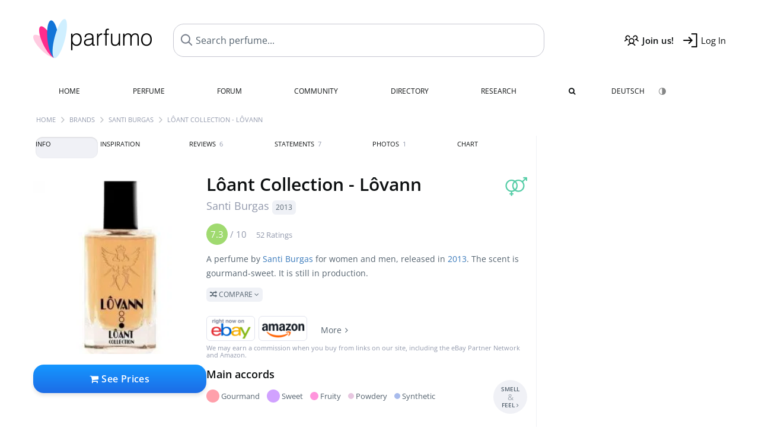

--- FILE ---
content_type: text/html; charset=UTF-8
request_url: https://www.parfumo.com/Perfumes/Santi_Burgas/loant-collection-lovann
body_size: 22955
content:

<!DOCTYPE html>

<html lang="en">

	<head>
		
				<meta name="google-site-verification" content="zxJUhAYvkrWKUiYnD8mz27WHweO2nORrD06ONz9gECs">		<meta name="p:domain_verify" content="79c9b1baaf16bed67e4ba17dde6eee91"/>
		<meta name="fo-verify" content="48fe1994-cec3-46d7-8168-e8f1a7f889ef">
		<meta charset="utf-8">
				<meta name="viewport" content="width=device-width, initial-scale=1.0, viewport-fit=cover">
		<meta name="description" content="Lôant Collection - Lôvann Santi Burgas:  Gourmand-sweet fragrance from 2013 ✓ Honest reviews & how it smells like » Discover more">
<meta name="keywords" content="Lôant Collection - Lôvann, Santi Burgas, Blanca Dalmau, Perfumes, Scents, Reviews, Test Report, Comments, Rating, Description, Perfumer">
<link rel="alternate" hreflang="en" href="https://www.parfumo.com/Perfumes/Santi_Burgas/loant-collection-lovann">
<link rel="alternate" hreflang="de" href="https://www.parfumo.de/Parfums/Santi_Burgas/loant-collection-lovann">
<meta property="og:title" content="Lôant Collection - Lôvann by Santi Burgas">
<meta property="og:url" content="https://www.parfumo.com/Perfumes/Santi_Burgas/loant-collection-lovann">
	<meta property="og:image" content="https://media.parfumo.com/perfume_social/40/409acf-loant-collection-lovann-santi-burgas_1200.jpg?format=jpg&quality=90">
<meta property="og:description" content="A perfume by Santi Burgas for women and men, released in 2013. The scent is gourmand-sweet. It is still in production.  Compare ">
<meta property="fb:app_id" content="579271048801671">
<meta property="og:site_name" content="Parfumo">				<meta name="theme-color" content="#f0f1f6">				<link rel="preload" href="https://assets.parfumo.de/css/_style_defer10796.css" as="style" onload="this.onload=null;this.rel='stylesheet'">
<noscript><link rel="https://assets.parfumo.de/css/_style_defer10796.css" href="styles.css"></noscript>
<link rel="stylesheet" href="https://assets.parfumo.de/css/_style10796.css">


		<link rel="apple-touch-icon" sizes="57x57" href="https://images.parfumo.de/favi/apple-icon-57x57.png">
<link rel="apple-touch-icon" sizes="60x60" href="https://images.parfumo.de/favi/apple-icon-60x60.png">
<link rel="apple-touch-icon" sizes="72x72" href="https://images.parfumo.de/favi/apple-icon-72x72.png">
<link rel="apple-touch-icon" sizes="76x76" href="https://images.parfumo.de/favi/apple-icon-76x76.png">
<link rel="apple-touch-icon" sizes="114x114" href="https://images.parfumo.de/favi/apple-icon-114x114.png">
<link rel="apple-touch-icon" sizes="120x120" href="https://images.parfumo.de/favi/apple-icon-120x120.png">
<link rel="apple-touch-icon" sizes="144x144" href="https://images.parfumo.de/favi/apple-icon-144x144.png">
<link rel="apple-touch-icon" sizes="152x152" href="https://images.parfumo.de/favi/apple-icon-152x152.png">
<link rel="apple-touch-icon" sizes="180x180" href="https://images.parfumo.de/favi/apple-icon-180x180.png">
<link rel="icon" type="image/png" sizes="192x192"  href="https://images.parfumo.de/favi/android-icon-192x192.png">
<link rel="icon" type="image/png" sizes="32x32" href="https://images.parfumo.de/favi/favicon-32x32.png">
<link rel="icon" type="image/png" sizes="96x96" href="https://images.parfumo.de/favi/favicon-96x96.png">
<link rel="icon" type="image/png" sizes="16x16" href="https://images.parfumo.de/favi/favicon-16x16.png">
<meta name="msapplication-TileColor" content="#ffffff">
<meta name="msapplication-TileImage" content="https://images.parfumo.de/favi/ms-icon-144x144.png">
<meta name="theme-color" content="#ffffff">	
		<script>
	function _typeof(t) {
		return (_typeof = "function" == typeof Symbol && "symbol" == typeof Symbol.iterator ? function(t) {
			return typeof t
		} : function(t) {
			return t && "function" == typeof Symbol && t.constructor === Symbol && t !== Symbol.prototype ? "symbol" : typeof t
		})(t)
	}! function() {
		for (var t, e, o = [], n = window, r = n; r;) {
			try {
				if (r.frames.__tcfapiLocator) {
					t = r;
					break
				}
			} catch (t) {}
			if (r === n.top) break;
			r = n.parent
		}
		t || (function t() {
			var e = n.document,
				o = !!n.frames.__tcfapiLocator;
			if (!o)
				if (e.body) {
					var r = e.createElement("iframe");
					r.style.cssText = "display:none", r.name = "__tcfapiLocator", e.body.appendChild(r)
				} else setTimeout(t, 5);
			return !o
		}(), n.__tcfapi = function() {
			for (var t = arguments.length, n = new Array(t), r = 0; r < t; r++) n[r] = arguments[r];
			if (!n.length) return o;
			"setGdprApplies" === n[0] ? n.length > 3 && 2 === parseInt(n[1], 10) && "boolean" == typeof n[3] && (e = n[3], "function" == typeof n[2] && n[2]("set", !0)) : "ping" === n[0] ? "function" == typeof n[2] && n[2]({
				gdprApplies: e,
				cmpLoaded: !1,
				cmpStatus: "stub"
			}) : o.push(n)
		}, n.addEventListener("message", (function(t) {
			var e = "string" == typeof t.data,
				o = {};
			if (e) try {
				o = JSON.parse(t.data)
			} catch (t) {} else o = t.data;
			var n = "object" === _typeof(o) ? o.__tcfapiCall : null;
			n && window.__tcfapi(n.command, n.version, (function(o, r) {
				var a = {
					__tcfapiReturn: {
						returnValue: o,
						success: r,
						callId: n.callId
					}
				};
				t && t.source && t.source.postMessage && t.source.postMessage(e ? JSON.stringify(a) : a, "*")
			}), n.parameter)
		}), !1))
	}();
</script>

<script>
	window._sp_queue = [];
	window._sp_ = {
		config: {
			accountId: 1061,
			baseEndpoint: 'https://cdn.privacy-mgmt.com',

			gdpr: {},
			events: {
				onMessageChoiceSelect: function() {
					console.log('[event] onMessageChoiceSelect', arguments);
				},
				onMessageReady: function() {
					console.log('[event] onMessageReady', arguments);
				},
				onMessageChoiceError: function() {
					console.log('[event] onMessageChoiceError', arguments);
				},
				onPrivacyManagerAction: function() {
					console.log('[event] onPrivacyManagerAction', arguments);
				},
				onPMCancel: function() {
					console.log('[event] onPMCancel', arguments);
				},
				onMessageReceiveData: function() {
					console.log('[event] onMessageReceiveData', arguments);
				},
				onSPPMObjectReady: function() {
					console.log('[event] onSPPMObjectReady', arguments);
				},
				onConsentReady: function(consentUUID, euconsent) {
					console.log('[event] onConsentReady', arguments);
				},
				onError: function() {
					console.log('[event] onError', arguments);
				},
			}
		}
	}
</script>
<script src="https://cdn.privacy-mgmt.com/unified/wrapperMessagingWithoutDetection.js" async></script>
<script>
	var uuSymplr, allCookiesSymplr = document.cookie.split(";").map((e => e.split("="))).reduce(((e, [i, o]) => ({
		...e,
		[i.trim()]: decodeURIComponent(o)
	})), {});

	function createCookieSymplr(e, i) {
		var o = e;
		if (void 0 === (uuSymplr = allCookiesSymplr.uniqueUser)) {
			let e = (Date.now() + window.navigator.userAgent + websiteSymplr).toString();
			uuSymplr = sha256(e), document.cookie = `uniqueUser=${uuSymplr};max-age=31536000;path=/;SameSite=Strict; Secure`
		}
		if (o) {
			var u = allCookiesSymplr.uniqueUserLi;
			void 0 === u && (u = sha256(i), document.cookie = `uniqueUserLi=${u};max-age=31536000;path=/;SameSite=Strict; Secure`), uuSymplr = u
		} else document.cookie = "uniqueUserLi=; max-age=0"
	}
</script>

	<script>
		var dataLayer = [];
		dataLayer.push({
			'seite': 'parfumo.com'
		});
		dataLayer.push({
			'ads': 'true'
		});
					dataLayer.push({
				'video': 'false'
			});
							if (window.innerWidth <= 450) {
				dataLayer.push({
					'sonderanzeigen': 'false'
				});
			} else {
				dataLayer.push({
					'sonderanzeigen': 'false'
				});
			}
					</script>
	<script async src="https://cdns.symplr.de/parfumo.com/parfumo.js"></script>

							<script async src="https://www.googletagmanager.com/gtag/js?id=G-47SHE0CVWT"></script>
		<script>
			window.dataLayer = window.dataLayer || [];
			function gtag() {
				dataLayer.push(arguments);
			}
			gtag('js', new Date());
			gtag('config', 'G-47SHE0CVWT');
		</script>
	
				<title>Lôant Collection - Lôvann by Santi Burgas » Reviews & Perfume Facts</title>
			</head>

<body>

<div id="disable_div"></div>


	<div class="header-wrapper">
		<header>
			<div class="header-v2" id="page-top">

	<div class="pre-nav flex">

		<div class="left">
			<div class="logo-holder-v2" itemscope itemtype="https://schema.org/Organization">
				<a href="https://www.parfumo.com" itemprop="url"><img src="https://images.parfumo.de/logos/logo.png" class="logo-v2" alt="Parfumo - the Perfume Community" itemprop="logo"></a>
			</div>
		</div>
		<!-- end left -->

		<div id="search-top" class="middle search hide-mobile">
			<form action="https://www.parfumo.com/s_perfumes_x.php" method="get" class="form-s-ext">
				<input type="hidden" name="in" value="1">
				<div class="search-top-a">
					<input id="s_top" class="action-livesearch" data-wearing-perfume-id="0" name="filter" type="text" value="" spellcheck="false" autocomplete="off" placeholder="Search perfume..." aria-label="Search perfume..."><button type="submit" class="btn-s-ext"><i class="fa fa-angle-right"></i></button>
				</div>
			</form>
			<div id="livesearch"></div>
		</div>
		<!-- end middle -->

		<div class="right">
			<div class="header-icons flex">
				<div class="icon search pointer" onclick="toggleSearch()"></div>
				<div class="icon login-reg register pointer"><a href="https://www.parfumo.com/account/register" class="black"><span class="bold">Join us!</span></a></div>
				<div id="login-btn" class="icon login-reg login pointer black"><span>Log In</span></div>
				<div id="sb-btn" class="icon sb pointer"></div>
			</div>
		</div>
		<!-- end right -->

	</div>
	<!-- end pre-nav -->

	<div class="nav-container">
		<nav class="navi">
			<a href="https://www.parfumo.com" class="">Home</a>
			<a href="https://www.parfumo.com/Perfumes" class="">Perfume</a>
			<a href="https://www.parfumo.com/forums" class="">Forum</a>
			<a href="https://www.parfumo.com/Community" class="">Community</a>
			<a href="https://www.parfumo.com/Brands" class="">Directory</a>
			<a href="https://www.parfumo.com/fdb" class="research" title="Research">Research</a>
			<a href="https://www.parfumo.com/search?show_search=1" class=""><i class="fa fa-search" title="Advanced Search"></i></a>
			<div>
				<a href="https://www.parfumo.de/Parfums/Santi_Burgas/loant-collection-lovann" class="secondary">Deutsch</a>
				<a href="#" class="action_darkmode secondary" title="Dark Mode"><img src="https://images.parfumo.de/nav_darkmode.png" alt="Dark Mode" class="navi_icon"><span class="hide-desktop"> Dark</span></a>
	</div>
		</nav>
	</div>
</div>

<div class="nav-bottom cb"></div>

<div class="login-container grey-box mt-0-5 hide">
	<div class="login-container-form">
		<div class="text-lg bold mt-2 mb-1">Log in</div>
		<form action="https://www.parfumo.com/board/login.php" method="post">
			<input type="hidden" name="autologin" value="checked">
			<input type="hidden" name="login" value="Login">
			<input type="hidden" name="redirect" value="">			<div class="pb-1">
				<input type="text" placeholder="Username" name="username" id="username" class="uk-input"><br>
				<input type="password" placeholder="Password" name="password" id="password" class="uk-input" style="margin-top: 4px;"><br>
				<button class="pbtn pbtn-blue login-btn w-100 mt-1" type="submit">Log In</button>
				<div class="cb"></div>
				<div class="mt-1"><a href="https://www.parfumo.com/account/password_forgot">Forgot your Password?</a></div>
				<div class="mt-1"><a href=" https://www.parfumo.com/account/register">Create new account</a></div>
			</div>
		</form>
	</div>
</div>
<div class="nav-bottom cb"></div>
		</header>
	</div>

			<div class="bc_wrapper"><div id="bc_holder" class="flex w-100"><div class="bc_link"><a href="https://www.parfumo.com">Home</a></div><div class="bc_sep"></div><div class="bc_link"><a href="https://www.parfumo.com/Brands">Brands</a></div><div class="bc_sep"></div><div class="bc_link"><a href="https://www.parfumo.com/Perfumes/Santi_Burgas">Santi Burgas</a></div><div class="bc_sep"></div><div class="bc_link">Lôant Collection - Lôvann</div></div></div>
	
	<div class="body-wrapper w-100">

		<div class="page-wrapper">
<div class="content_wrapper">

	<div class="main">
		<div class="ptabs-container ptabs-pd ptabs-nowrap ptabs-force-scroll ptabs-scrollable mb-2"><button class="scroll-button-l">&#xf104;</button><div class="fade-left"></div><nav class="flex ptabs "><div class="active action_order_pd" data-order="1,2,3,4,5,6,7,8"><span>Info</span></div><div class="action_order_pd" data-order="2,1,3,4,5,6,7,8"><span>Inspiration</span></div><div class="action_order_pd action_tab_reviews" data-order="3,1,2,4,5,6,7,8"><span>Reviews <span class="ptab-cnt text-3xs lightgrey">6</span></span></div><div class="action_order_pd action_tab_statements" data-order="4,1,2,3,5,6,7,8"><span>Statements <span class="ptab-cnt text-3xs lightgrey">7</span></span></div><div class="action_order_pd action_tab_photos" data-order="7,1,2,3,4,5,6,8"><span>Photos <span class="ptab-cnt text-3xs lightgrey">1</span></span></div><div class="action_order_pd action_order_classification" data-order="5,1,2,3,4,6,7,8"><span>Chart</span></div></nav><div class="fade-right"></div><button class="scroll-button-r">&#xf105;</button></div>
<div class="mb-3" itemscope itemtype="http://schema.org/Product" >
	<div id="pd_order">

		<div id="pd_inf" class="pd_order" data-index="1">

			<main>
	
	<div class="perfume-details-layout">
		<div class="p_images_section">
				<div class="p_image_wrapper">
		<div id="p_image_holder_no_imagery" class="text-center">

												<img src="https://media.parfumo.com/perfumes/40/409acf-loant-collection-lovann-santi-burgas_1200.jpg?width=240&aspect_ratio=1:1" alt="Lôant Collection - Lôvann by Santi Burgas" title="Lôant Collection - Lôvann by Santi Burgas" class="p-main-img" fetchpriority="high" itemprop="image">
											
						
			<div class="comp_pr_box">
																						<a href="https://www.parfumo.com/Perfumes/Santi_Burgas/loant-collection-lovann/prices?ref=cGRfZGVza3RvcA==&btn=vari1" class="comp_pr_btn comp_pr_btn_off1 pointer"><i class="fa fa-shopping-cart" aria-hidden="true"></i> See Prices</a>
																		</div>

		</div>

		<div class="comp_pr_box_mob">
			<div>
																						<a href="https://www.parfumo.com/Perfumes/Santi_Burgas/loant-collection-lovann/prices?ref=cGRfbW9iaWxl&btn=vari2" class="comp_pr_btn comp_pr_btn_off2 pointer"><i class="fa fa-shopping-bag" aria-hidden="true"></i> See Prices</a>
																		</div>
			<div>
						<div class="aff_images">
			

	<div class="btn_aff"><a href="https://www.ebay.com/sch/180345/i.html?_from=R40&_nkw=Santi%2BBurgas%2BLant%2BCollection%2B%2BLvann&mkcid=1&mkrid=711-53200-19255-0&siteid=0&campid=5337977657&toolid=20008&mkevt=1" rel="noopener" target="_blank"><img src="https://images.parfumo.de/affi/eb1_en.png" alt="Search" class="ea"></a></div>

	<div class="btn_aff"><a href="https://www.amazon.com/gp/search?ie=UTF8&tag=parfumrnet-20&linkCode=ur2&linkId=dd373524ed33d6512f03a03199f228a0&camp=1789&creative=9325&index=beauty&keywords=Santi+Burgas+Lant+Collection++Lvann" rel="noopener" target="_blank"><img src="https://images.parfumo.de/affi/ama1.png" alt="" class="ea"></a></div>
							<a href="https://www.parfumo.com/Perfumes/Santi_Burgas/loant-collection-lovann/prices?ref=YmFy" class="btn_aff_more text-sm grey nowrap pointer">More <i class="fa fa-angle-right ml-0-5" aria-hidden="true"></i></a>		</div>
					<div class="lightgrey text-3xs">We may earn a commission when you buy from links on our site, including the eBay Partner Network and Amazon.</div>
					</div>
		</div>
		</div>

		
		<div id="prices" class="magic_modal"></div>

		
		</div>

		<div class="p_details_container">
			<div class="p_details_section">
				<div class="p_gender_big lightgreen fr pl-0-5 mt-0-5"><i class="fa fa-venus-mars"></i></div>				<h1 class="p_name_h1" itemprop="name">Lôant Collection - Lôvann <span itemprop="brand" itemscope itemtype="http://schema.org/Brand"><span class="p_brand_name nobold"><a href="https://www.parfumo.com/Perfumes/Santi_Burgas" itemprop="url" class="lightgrey"><span itemprop="name">Santi Burgas</span></a> <a href="https://www.parfumo.com/Release_Years/2013" class="lightgrey"><span class="label_a">2013</span></a>  </span></span></h1>																							</div>

			<div class="p_details_section_second">
																										
			
							<div itemprop="aggregateRating" itemscope itemtype="http://schema.org/AggregateRating" class="lightgrey"><span itemprop="ratingValue" class="ratingvalue r7">7.3</span> / <span itemprop="bestRating" class="pr-1">10</span>
					<span class="text-xs"><span itemprop="ratingCount">52 Ratings</span>
						<meta itemprop="worstRating" content="0">
						<meta itemprop="reviewCount" content="6">
				</div>
			
			
			<div class="p_details_desc grey text-sm leading-6 mt-1 mb-2">
				<span itemprop="description">A perfume by <a href="https://www.parfumo.com/Perfumes/Santi_Burgas">Santi Burgas</a> for women and men, released in <a href="https://www.parfumo.com/Release_Years/2013">2013</a>. The scent is gourmand-sweet. It is still in production.<br> <span class="p_compare label_a upper pointer mt-1" data-perfume-id="25980" data-perfume-name="Lôant Collection - Lôvann" data-brand-name="Santi Burgas" data-brand-url="Santi_Burgas" data-perfume-url="loant-collection-lovann"><i class="fa fa-random" aria-hidden="true"></i> Compare <i class="fa fa-angle-down" aria-hidden="true"></i></span</span>
			</div>

			<div id="comparison_search_container" class="mt-1 mb-1 hide">
				<div class="grey-box">
					<input type="text" id="comparison_search_input" class="uk-input" autocomplete="off" placeholder="Search perfume to compare..." onkeyup="showResultComparison(event)">

					<div id="comparison_suggestions" class="hide">
						<div class="text-2xs lightgrey upper mb-1 mt-2">Similar fragrances</div>
						<div id="comparison_sim_wrapper" class="comparison_sim_grid"></div>
					</div>

					<div class="ls_popup_wrap">
						<div class="ls_popup" id="comparison_search_results"></div>
					</div>
				</div>
			</div>

						<div class="ab_wrapper_mobile">
				<div class="ab_holder_mobile">
					<div class="mt-2 mb-3"><div class="" id="parfumo_medium_rectangle_2"></div></div>				</div>
			</div>

			<div class="aff-bar-desktop mt-1 mb-1">
											<div class="aff_images">
			

	<div class="btn_aff"><a href="https://www.ebay.com/sch/180345/i.html?_from=R40&_nkw=Santi%2BBurgas%2BLant%2BCollection%2B%2BLvann&mkcid=1&mkrid=711-53200-19255-0&siteid=0&campid=5337977657&toolid=20008&mkevt=1" rel="noopener" target="_blank"><img src="https://images.parfumo.de/affi/eb1_en.png" alt="Search" class="ea"></a></div>

	<div class="btn_aff"><a href="https://www.amazon.com/gp/search?ie=UTF8&tag=parfumrnet-20&linkCode=ur2&linkId=dd373524ed33d6512f03a03199f228a0&camp=1789&creative=9325&index=beauty&keywords=Santi+Burgas+Lant+Collection++Lvann" rel="noopener" target="_blank"><img src="https://images.parfumo.de/affi/ama1.png" alt="" class="ea"></a></div>
							<a href="https://www.parfumo.com/Perfumes/Santi_Burgas/loant-collection-lovann/prices?ref=YmFy" class="btn_aff_more text-sm grey nowrap pointer">More <i class="fa fa-angle-right ml-0-5" aria-hidden="true"></i></a>		</div>
					<div class="lightgrey text-3xs">We may earn a commission when you buy from links on our site, including the eBay Partner Network and Amazon.</div>
									</div>

			
	<div class="flex flex-space-between">
		<div>
			<h2 class="action_order_pd text-lg bold mb-1 pointer" data-order="5,1,2,3,4,6,7">Main accords</h2>
			<div class="mb-3 pointer">
				<span class="action_order_pd flex flex-wrap" data-order="5,1,2,3,4,6,7"><div class="s-circle-container mb-0-5"><div class="s-circle s-circle_l zoom-in" style="background: #ffa0ab"></div><div class="text-xs grey">Gourmand</div></div><div class="s-circle-container mb-0-5"><div class="s-circle s-circle_l zoom-in" style="background: #d1a2ff"></div><div class="text-xs grey">Sweet</div></div><div class="s-circle-container mb-0-5"><div class="s-circle s-circle_m zoom-in" style="background: #ff94dc"></div><div class="text-xs grey">Fruity</div></div><div class="s-circle-container mb-0-5"><div class="s-circle s-circle_s zoom-in" style="background: #e7c7e0"></div><div class="text-xs grey">Powdery</div></div><div class="s-circle-container mb-0-5"><div class="s-circle s-circle_s zoom-in" style="background: #a8bbec"></div><div class="text-xs grey">Synthetic</div></div></span>
			</div>
		</div>
					<div class="action_smell smell_it_container">
				<button class="smell_it flex pointer">
					<div class="smell_it_text">
						<span class="smell_it_line bold">SMELL</span>
						<span class="smell_it_line smell_it_ampersand text-sm opacity-50 nobold">&amp;</span>
						<span class="smell_it_line bold">FEEL <i class="fa fa-angle-right"></i></span>
					</div>
				</button>
			</div>
			</div>

	<div class="flex vm mb-1">
		<h2 class="text-lg bold">Fragrance Notes</h2>
	</div>
	<div class="notes_list mb-2">
					<div class="nb_n"><span class="clickable_note_img notefont5" data-nt="n" data-n_id="5819"><span class="nowrap pointer"><img src="https://media.parfumo.com/notes/8d/8d_47412bd21dd7d2cce77ea53c67717a822f7f1482_1200.jpg?width=50&aspect_ratio=1:1" alt="Bourbon vanilla" loading="lazy" class="np np5">Bourbon vanilla</span></span> <span class="clickable_note_img notefont3" data-nt="n" data-n_id="1417"><span class="nowrap pointer"><img src="https://media.parfumo.com/notes/dc/dc_a3b1b55a37d97d3fdfe92e239992fe48439f3eb6_1200.jpg?width=46&aspect_ratio=1:1" alt="Coconut milk" loading="lazy" class="np np3">Coconut milk</span></span> <span class="clickable_note_img notefont3" data-nt="n" data-n_id="7345"><span class="nowrap pointer"><img src="https://media.parfumo.com/notes/0c/0c_d53a2ca69ce20c764e75b89d2829991785b9a7b1_1200.jpg?width=46&aspect_ratio=1:1" alt="Mediterranean honey" loading="lazy" class="np np3">Mediterranean honey</span></span> <span class="clickable_note_img notefont1" data-nt="n" data-n_id="7344"><span class="nowrap pointer"><img src="https://media.parfumo.com/notes/29/29_31dd02606ddc60f67a22da98a96071b095acecdd_1200.jpg?width=44&aspect_ratio=1:1" alt="Green Girona apple" loading="lazy" class="np np1">Green Girona apple</span></span> <span class="clickable_note_img notefont0" data-nt="n" data-n_id="16906"><span class="nowrap pointer"><img src="https://media.parfumo.com/notes/8d/8d_47412bd21dd7d2cce77ea53c67717a822f7f1482_1200.jpg?width=44&aspect_ratio=1:1" alt="Tahitian vanilla" loading="lazy" class="np np0">Tahitian vanilla</span></span> </div>
																						</div>
	
			
		<h2 class="text-lg bold">
							Perfumer		</h2>

		<div class="w-100 mt-0-5 mb-3">

			
			<a href="https://www.parfumo.com/Perfumers/Blanca_Dalmau">Blanca Dalmau</a>		</div>
							
			<div class="text-lg bold mb-1">Ratings</div>
		<div class="flex flex-wrap">
	
		
			<div class="barfiller_element rating-details pointer" data-type="scent" data-color="blue" data-voting_distribution="eyIwIjowLCIxMCI6MSwiMjAiOjEsIjMwIjowLCI0MCI6MCwiNTAiOjMsIjYwIjoxMCwiNzAiOjE2LCI4MCI6OCwiOTAiOjksIjEwMCI6NH0=" data-total_votings="72.885" data-p_id="25980" data-h="ab8a38aa27e4e7ef05b52f2fb3f2506a" data-block="1">
				<div class="text-xs upper blue">Scent</div>
									<div id="bar" class="barfiller barfillerbg_color">
						<span style="opacity:0.93" class="fill barfiller_color_scent" data-percentage="72.885"></span>
						<div class="w-100 nowrap">
							<span class="pr-0-5 text-lg bold blue">7.3</span><span class="lightgrey text-2xs upper">52 Ratings</span>
							<i class="fa fa-angle-down text-lg lightgrey fr" aria-hidden="true"></i>
						</div>
					</div>
							</div>
			
		
			<div class="barfiller_element rating-details pointer" data-type="durability" data-color="pink" data-voting_distribution="eyIwIjowLCIxMCI6MCwiMjAiOjAsIjMwIjowLCI0MCI6MSwiNTAiOjEsIjYwIjo2LCI3MCI6MTgsIjgwIjoxMCwiOTAiOjAsIjEwMCI6OH0=" data-total_votings="76.136" data-p_id="25980" data-h="ab8a38aa27e4e7ef05b52f2fb3f2506a" data-block="2">
				<div class="text-xs upper pink">Longevity</div>
									<div id="bar_dur" class="barfiller barfillerbg_color_dur">
						<span style="opacity:0.96" class="fill barfiller_color_durability" data-percentage="76.136"></span>
						<div class="w-100 nowrap">
							<span class="pr-0-5 text-lg bold pink">7.6</span><span class="lightgrey text-2xs upper">44 Ratings</span>
							<i class="fa fa-angle-down text-lg lightgrey fr" aria-hidden="true"></i>
						</div>
					</div>
							</div>
			
		
			<div class="barfiller_element rating-details pointer" data-type="sillage" data-color="purple" data-voting_distribution="eyIwIjowLCIxMCI6MCwiMjAiOjEsIjMwIjowLCI0MCI6MiwiNTAiOjEwLCI2MCI6MTMsIjcwIjoxNSwiODAiOjIsIjkwIjoxLCIxMDAiOjF9" data-total_votings="62.667" data-p_id="25980" data-h="ab8a38aa27e4e7ef05b52f2fb3f2506a" data-block="3">
				<div class="text-xs upper purple">Sillage</div>
									<div id="bar_sillage" class="barfiller barfillerbg_color_sillage">
						<span style="opacity:0.83" class="fill barfiller_color_sillage" data-percentage="62.667"></span>
						<div class="w-100 nowrap">
							<span class="pr-0-5 text-lg bold purple">6.3</span><span class="lightgrey text-2xs upper">45 Ratings</span>
							<i class="fa fa-angle-down text-lg lightgrey fr" aria-hidden="true"></i>
						</div>
					</div>
							</div>
			
		
			<div class="barfiller_element rating-details pointer" data-type="bottle" data-color="green" data-voting_distribution="eyIwIjowLCIxMCI6MCwiMjAiOjEsIjMwIjowLCI0MCI6MiwiNTAiOjQsIjYwIjoxMCwiNzAiOjE4LCI4MCI6MywiOTAiOjIsIjEwMCI6NX0=" data-total_votings="69.889" data-p_id="25980" data-h="ab8a38aa27e4e7ef05b52f2fb3f2506a" data-block="4">
				<div class="text-xs upper green">Bottle</div>
									<div id="bar_bottle" class="barfiller barfillerbg_color_bottle">
						<span style="opacity:0.9" class="fill barfiller_color_bottle" data-percentage="69.889"></span>
						<div class="w-100 nowrap">
							<span class="pr-0-5 text-lg bold green">7.0</span><span class="lightgrey text-2xs upper">45 Ratings</span>
							<i class="fa fa-angle-down text-lg lightgrey fr" aria-hidden="true"></i>
						</div>
					</div>
							</div>
			
		
			<div class="barfiller_element rating-details pointer" data-type="pricing" data-color="grey" data-voting_distribution="eyIwIjowLCIxMCI6MCwiMjAiOjAsIjMwIjowLCI0MCI6MCwiNTAiOjMsIjYwIjoyLCI3MCI6MSwiODAiOjMsIjkwIjoxLCIxMDAiOjB9" data-total_votings="67" data-p_id="25980" data-h="ab8a38aa27e4e7ef05b52f2fb3f2506a" data-block="5">
				<div class="text-xs upper grey">Value for money</div>
									<div id="bar_pricing" class="barfiller barfillerbg_color_pricing">
						<span style="opacity:0.87" class="fill barfiller_color_pricing" data-percentage="67"></span>
						<div class="w-100 nowrap">
							<span class="pr-0-5 text-lg bold grey">6.7</span><span class="lightgrey text-2xs upper">10 Ratings</span>
							<i class="fa fa-angle-down text-lg lightgrey fr" aria-hidden="true"></i>
						</div>
					</div>
							</div>
			
	</div>
	

			<div class="lightgrey text-2xs leading-6">Submitted by <a href="https://www.parfumo.com/Users/Franfan20/Research" class="lightgrey">Franfan20</a> · last update on  04/18/2025.</div>
			<div class="mb-1">
				<span class="text-3xs lightgrey2 upper pointer" onclick="toggleResearchInfo(25980, 'ab8a38aa27e4e7ef05b52f2fb3f2506a')"><i class="fa fa-check-circle"></i> Source-backed & verified <i class="fa fa-angle-down arr-research-info"></i></span>
			</div>
			<div id="research_info_box" class="grey-box mb-1" style="display:none;"></div>

		</div>
		</div>
	</div>

	<div class="cb" id="edit"></div>

			
</main>





							<div class="ptabs-container pd-nav ptabs-invert mt-1 mb-1"><nav class="flex ptabs "><div><a href="https://www.parfumo.com/action/dologin"><img src="https://images.parfumo.de/icon_collection_36.png" alt="Collection" class="ptab-image"> Collection</a></div><div><a href="https://www.parfumo.com/action/dologin"><img src="https://images.parfumo.de/icon_rate_36.png" alt="Rate" class="ptab-image"> Rate</a></div><div class="pd_inspiration" data-o="inspiration"><span><img src="https://images.parfumo.de/icon_inspiration_36.png" alt="Inspiration" class="ptab-image"> Inspiration</span></div><div><a href="https://www.parfumo.com/action/dologin"><img src="https://images.parfumo.de/icon_classify_36.png" alt="Classify" class="ptab-image"> Classify</a></div><div><a href="https://www.parfumo.com/action/dologin"><img src="https://images.parfumo.de/icon_notes_36.png" alt="Notes" class="ptab-image"> Notes</a></div><div><a href="https://www.parfumo.com/action/dologin"><img src="https://images.parfumo.de/icon_spray_2_36.png" alt="Tracker" class="ptab-image"> Tracker</a></div></nav></div>			
			
		</div>

					<div class="pd_order" data-index="2">
<div class="mt-3 pointer">
	<h2 class="text-2xl"><span class="hl_inspiration">Smells similar</span></h2>
	<div class="hl_inspiration_sub lightgrey mb-1">What the fragrance is similar to</div>
</div>

<div id="inspiration"></div>

<div class="ptabs-container ptabs-micros tabs-inspiration ptabs-scrollable mb-0-5"><button class="scroll-button-l">&#xf104;</button><div class="fade-left"></div><nav class="flex ptabs "><div class="active action_inspiration" data-type="similar" data-title="Smells similar" data-sub_title="What the fragrance is similar to"><span><img src="https://images.parfumo.de/icon_similar_36.png" alt="Similar" class="ptab-image"> Similar</span></div><div class="action_inspiration" data-type="layer" data-title="Good to layer" data-sub_title="What the fragrance goes well with"><span><img src="https://images.parfumo.de/icon_layer_36.png" alt="Layer" class="ptab-image"> Layer</span></div><div class="action_inspiration" data-type="tags" data-title="Associations" data-sub_title="What associations the fragrance evokes"><span><img src="https://images.parfumo.de/icon_tags_36.png" alt="Associations" class="ptab-image"> Associations</span></div></nav><div class="fade-right"></div><button class="scroll-button-r">&#xf105;</button></div>
<div id="inspiration_holder">
	<div class="ptabs-container ptabs-micro ptabs-nowrap ptabs-mobile-left mb-0-5"><nav class="flex ptabs "><div class="active action_similar" data-type="top"><span>Top</span></div><div class="action_similar_my" data-type="my"><a href="https://www.parfumo.com/action/dologin"><i class="fa fa-plus"></i> My suggestion</a></div></nav></div>

	<div id="sim_holder" class="grey-box mb-2">
		<div id="sim_wrapper" class="sim_grid">
			<div class="sim_item text-center mr-2 mt-0-5 pointer" data-p_id="25980" data-s_id="18629">
	<img src="https://media.parfumo.com/perfumes/9a/9ae168-la-danza-delle-libellule-eau-de-parfum-nobile-1942_1200.jpg?width=120&aspect_ratio=1:1" alt="La Danza delle Libellule (Eau de Parfum) by Nobile 1942" class="p_pic_similar circle" loading="lazy">
	<div class="barfiller barfiller_similar barfillerbg_color_similar">
		<span class="fill barfiller_color_similar" data-percentage="20.8"></span>
	</div>
	<div class="text-xs grey mt-0-5">La Danza delle Libellule <span class="text-2xs upper lightgrey2"> Eau de Parfum</span></div>
</div>			<div class="sim_item text-center mr-2 mt-0-5 pointer" data-p_id="25980" data-s_id="23725">
	<img src="https://media.parfumo.com/perfumes/fc/fc9281-eau-des-missions-le-couvent_1200.jpg?width=120&aspect_ratio=1:1" alt="Eau des Missions by Le Couvent" class="p_pic_similar circle" loading="lazy">
	<div class="barfiller barfiller_similar barfillerbg_color_similar">
		<span class="fill barfiller_color_similar" data-percentage="11.8"></span>
	</div>
	<div class="text-xs grey mt-0-5">Eau des Missions</div>
</div>			<div class="sim_item text-center mr-2 mt-0-5 pointer" data-p_id="25980" data-s_id="6318">
	<img src="https://media.parfumo.com/perfumes/74/74c3e2-lann-ael-lostmarc-h_1200.jpg?width=120&aspect_ratio=1:1" alt="Lann-Aël by Lostmarc'h" class="p_pic_similar circle" loading="lazy">
	<div class="barfiller barfiller_similar barfillerbg_color_similar">
		<span class="fill barfiller_color_similar" data-percentage="7.1"></span>
	</div>
	<div class="text-xs grey mt-0-5">Lann-Aël</div>
</div>			<div class="sim_item text-center mr-2 mt-0-5 pointer" data-p_id="25980" data-s_id="10173">
	<img src="https://media.parfumo.com/perfumes/8e/8e20cd-traversee-du-bosphore-l-artisan-parfumeur_1200.jpg?width=120&aspect_ratio=1:1" alt="Traversée du Bosphore by L'Artisan Parfumeur" class="p_pic_similar circle" loading="lazy">
	<div class="barfiller barfiller_similar barfillerbg_color_similar">
		<span class="fill barfiller_color_similar" data-percentage="6.1"></span>
	</div>
	<div class="text-xs grey mt-0-5">Traversée du Bosphore</div>
</div>			<div class="sim_item text-center mr-2 mt-0-5 pointer" data-p_id="25980" data-s_id="81410">
	<img src="https://media.parfumo.com/perfumes/d9/d9cbfd-casablanca-eau-de-parfum-swiss-arabian_1200.jpg?width=120&aspect_ratio=1:1" alt="Casablanca (Eau de Parfum) by Swiss Arabian" class="p_pic_similar circle" loading="lazy">
	<div class="barfiller barfiller_similar barfillerbg_color_similar">
		<span class="fill barfiller_color_similar" data-percentage="6.1"></span>
	</div>
	<div class="text-xs grey mt-0-5">Casablanca <span class="text-2xs upper lightgrey2"> Eau de Parfum</span></div>
</div>			<div class="sim_item text-center mr-2 mt-0-5 pointer" data-p_id="25980" data-s_id="38481">
	<img src="https://media.parfumo.com/perfumes/7b/7bd4cb_gourmand-bottega-profumiera_1200.jpg?width=120&aspect_ratio=1:1" alt="Gourmand by Bottega Profumiera" class="p_pic_similar circle" loading="lazy">
	<div class="barfiller barfiller_similar barfillerbg_color_similar">
		<span class="fill barfiller_color_similar" data-percentage="4.6"></span>
	</div>
	<div class="text-xs grey mt-0-5">Gourmand</div>
</div>					</div>
	</div>

	

</div>

</div>
							<div class="pd_order" data-index="3">
		
	<div id="reviews"></div>
	<div id="reviews_holder" class="mt-3 mb-3">
		<h2 class="text-2xl">Reviews</h2>
		<div class="lightgrey mb-1">
			6 in-depth fragrance descriptions		</div>

					<div class="ptabs-container ptabs-micro ptabs-scrollable"><button class="scroll-button-l">&#xf104;</button><div class="fade-left"></div><nav class="flex ptabs "><div class="active action_reviews_order" data-o="order_relevance_desc"><span>Popular</span></div><div class="action_reviews_order" data-o="order_date_desc"><span>Latest</span></div><div class="action_reviews_order" data-o="order_date_asc"><span>Oldest</span></div><div class="action_reviews_order" data-o="order_scent_desc"><span>Positive</span></div><div class="action_reviews_order" data-o="order_scent_asc"><span>Negative</span></div><div class="action_reviews_order" data-o="order_replies_desc"><span>Comments</span></div><div class="action_reviews_order" data-o="order_female"><span><i class="fa fa-venus pink"></i> </span></div><div class="action_reviews_order" data-o="order_male"><span><i class="fa fa-mars blue"></i> </span></div></nav><div class="fade-right"></div><button class="scroll-button-r">&#xf105;</button></div>		
		<div id="reviews_holder_reviews">
			
<article class="review review_article_47113 rounded" itemprop="review" itemscope itemtype="http://schema.org/Review">
	<div class="review_header flex" id="review_47113">

		<div class="text-sm lightgrey grey" itemprop="datePublished" content="2013-07-22">07/22/2013</div>

		
			<a href="https://www.parfumo.com/Perfumes/Santi_Burgas/loant-collection-lovann/reviews/47113">
		<div class="voting-nrs voting-nrs-reviews pointer">

		
							<span class="voting-icon-nr" itemprop="reviewRating" itemscope itemtype="http://schema.org/Rating">
					<meta itemprop="worstRating" content="0">
					<meta itemprop="bestRating" content="10">
					<meta itemprop="ratingValue" content="8.0">
					<span class="nr blue">8</span>Scent				</span>
			
			<span class="voting-icon-nr">
					<span class="nr red">7.5</span>Longevity				</span>
			
			<span class="voting-icon-nr">
					<span class="nr purple">5</span>Sillage				</span>
			
						</div>
			</a>
	
	</div>

	<div class="flex pl-1 pr-1">

		<a href="https://www.parfumo.com/Users/Bellemorte" class="review_user_photo" rel="nofollow"><img src="https://media.parfumo.com/user_photo/9d/9d_31a67ddb8a6c3f6383463bbead3019152b5b3594_1000.jpg?width=200&aspect_ratio=1:1" alt="Bellemorte" loading="lazy" class="circle"><br>
			<span itemprop="author" itemscope itemtype="https://schema.org/Person"><span itemprop="name">Bellemorte</span></span> <i class="fa fa-venus pink"></i><br><span class="text-xs lightgrey">107 Reviews</span></a>

		<div class="review_text">

			
			<a href="https://www.parfumo.com/Users/Bellemorte" class="review_user_photo_sm"><img src="https://media.parfumo.com/user_photo/9d/9d_31a67ddb8a6c3f6383463bbead3019152b5b3594_1000.jpg?width=120&aspect_ratio=1:1" alt="Bellemorte" class="circle" loading="lazy"><br>Bellemorte <i class="fa fa-venus pink"></i></a>

			<div class="mb-0-5">
								<span class="useful_desc_1 text-2xs upper lightblue pr-0-5"><i class="fa fa-star" aria-hidden="true"></i> Very helpful Review</span>				<span class="lightgrey nowrap  hide" id="awards_47113">
					<i class="fa fa-trophy"></i> <span id="nr_awards_47113">4</span>
				</span>&nbsp;
			</div>

			<div class="text-lg bold"><span itemprop="name" id="r_title_47113">Warm, soft, cuddly - I like it</span></div>
			<div class="mt-1" itemprop="reviewBody">
				<div class="leading-7" id="r_text_47113">
										Fanfan20 has told you a lot already - LoVann is a basenote module that is destined to layer with the linker module LoAnt and one of the three topnote modules LoRose, LoBitt or LoJazz. It's perfectly wearable on its own as well.<br /> In general I find the concept very exciting, although the wheel isn't reinvented here (then again, why should it?). Etro or TheBodyShop for example did some similar systems that found some success in the market.<br /><br /> LoVann is a warm, gourmand vanilla scent with fresh, zesty red apple that bares big similarity to the likes of Lann Ael or Traversee du Bosphore. Both scents I own/owned and love/loved and therefore LoVann is predestined to appeal to me - which it does ;-)<br /> On its own LoVann is quite detectable, although not necessarily space-filling. I tried the combination with LoRose and noted that the vanilla scent stays more in the background and warms up the rose scent, making it turn out rounder and softer, yet it loses a bit of its presence. There isn't much developement in LoVann (worn solely). All notes are there from the beginning and stay there over the course of time. However it loses most of its zesty fruitiness after about 2 hours.<br /><br /> If I wouldn't own Lann Ael, LoVann would be something I would buy because I really like it and think it's a nice, cuddly scent.<br /><br /> (translated by Franfan20)				</div>
							</div>

			
									
<div id="comments-reviews-47113" ></div>

	<div class="blue pointer mt-1 mb-2" id="comments-dropdown-reviews-47113">
		<span class="comments_nr_wrapper_reviews_47113 hide"><span class="comments_nr_reviews_47113">0 Comments</span> <i class="fa fa-angle-down arr_reviews_47113"></i></span>
	</div>

	<div id="comments-holder-reviews-47113"  class="hide" ></div>




		</div>
	</div>

	<span itemprop="publisher" itemscope itemtype="https://schema.org/Organization">
		<meta itemprop="name" content="Parfumo">
	</span>

</article>						<div class="mt-1 mb-1"><div class="" id="parfumo_comment_1"></div></div>					
					
					
				
<article class="review review_article_47800 rounded" itemprop="review" itemscope itemtype="http://schema.org/Review">
	<div class="review_header flex" id="review_47800">

		<div class="text-sm lightgrey grey" itemprop="datePublished" content="2013-08-10">08/10/2013</div>

		
			<a href="https://www.parfumo.com/Perfumes/Santi_Burgas/loant-collection-lovann/reviews/47800">
		<div class="voting-nrs voting-nrs-reviews pointer">

		
							<span class="voting-icon-nr" itemprop="reviewRating" itemscope itemtype="http://schema.org/Rating">
					<meta itemprop="worstRating" content="0">
					<meta itemprop="bestRating" content="10">
					<meta itemprop="ratingValue" content="1.0">
					<span class="nr blue">1</span>Scent				</span>
			
			
			<span class="voting-icon-nr">
					<span class="nr purple">2.5</span>Sillage				</span>
			
						</div>
			</a>
	
	</div>

	<div class="flex pl-1 pr-1">

		<a href="https://www.parfumo.com/Users/Silverfire" class="review_user_photo" rel="nofollow"><img src="https://media.parfumo.com/user_photo/1c/1c_c25fd930a2dc0ac550bf2a66855187600fbc6eb6_1000.jpg?width=200&aspect_ratio=1:1" alt="Silverfire" loading="lazy" class="circle"><br>
			<span itemprop="author" itemscope itemtype="https://schema.org/Person"><span itemprop="name">Silverfire</span></span> <i class="fa fa-mars blue"></i><br><span class="text-xs lightgrey">134 Reviews</span></a>

		<div class="review_text">

			
			<a href="https://www.parfumo.com/Users/Silverfire" class="review_user_photo_sm"><img src="https://media.parfumo.com/user_photo/1c/1c_c25fd930a2dc0ac550bf2a66855187600fbc6eb6_1000.jpg?width=120&aspect_ratio=1:1" alt="Silverfire" class="circle" loading="lazy"><br>Silverfire <i class="fa fa-mars blue"></i></a>

			<div class="mb-0-5">
												<span class="lightgrey nowrap " id="awards_47800">
					<i class="fa fa-trophy"></i> <span id="nr_awards_47800">5</span>
				</span>&nbsp;
			</div>

			<div class="text-lg bold"><span itemprop="name" id="r_title_47800">The Funhouse Mirror of Vanilla</span></div>
			<div class="mt-1" itemprop="reviewBody">
				<div class="leading-7" id="r_text_47800">
										In the first five minutes, LoVann presents vanilla, specifically the smell of vanilla ice cream, but vanilla ice cream gone wrong. It's the kind of vanilla that you might smell on a stripper wearing a baby doll in the middle of an act. It's tawdry; it's off; like perhaps the stripper dripped some ice cream down her chest -- I won't go any further with the analogy, but you get the point. Ten minutes on, it congeals into a vanilla-powdery thing that is semi-fruity and completely artificial. I imagine that you might smell this in the air at a Victoria's Secret knockoff store. Plus, I'm allergic to it. <br /><br /> As the scent continues, it becomes wholly female as well as powdery and generic. The projection ramps down to 1/2 a foot in an hour and a half. I can see where this wanted to go (classy, powdery, elegant), but it just ends up lost in a chemical maze en route. Towards the end, Lovann even turns skanky and playdough-y. Finally, I fell asleep, bored into unconsciousness.				</div>
							</div>

			
									
<div id="comments-reviews-47800" ></div>

	<div class="blue pointer mt-1 mb-2" id="comments-dropdown-reviews-47800">
		<span class="comments_nr_wrapper_reviews_47800"><span class="comments_nr_reviews_47800">2 Comments</span> <i class="fa fa-angle-down arr_reviews_47800"></i></span>
	</div>

	<div id="comments-holder-reviews-47800"  class="hide" ></div>




		</div>
	</div>

	<span itemprop="publisher" itemscope itemtype="https://schema.org/Organization">
		<meta itemprop="name" content="Parfumo">
	</span>

</article>
					
					
				
<article class="review review_article_75018 rounded" itemprop="review" itemscope itemtype="http://schema.org/Review">
	<div class="review_header flex" id="review_75018">

		<div class="text-sm lightgrey grey" itemprop="datePublished" content="2015-05-25">05/25/2015</div>

		
			<a href="https://www.parfumo.com/Perfumes/Santi_Burgas/loant-collection-lovann/reviews/75018">
		<div class="voting-nrs voting-nrs-reviews pointer">

		
							<span class="voting-icon-nr" itemprop="reviewRating" itemscope itemtype="http://schema.org/Rating">
					<meta itemprop="worstRating" content="0">
					<meta itemprop="bestRating" content="10">
					<meta itemprop="ratingValue" content="5.0">
					<span class="nr blue">5</span>Scent				</span>
			
			<span class="voting-icon-nr">
					<span class="nr red">7.5</span>Longevity				</span>
			
			<span class="voting-icon-nr">
					<span class="nr purple">5</span>Sillage				</span>
			
						</div>
			</a>
	
	</div>

	<div class="flex pl-1 pr-1">

		<a href="https://www.parfumo.com/Users/Drseid" class="review_user_photo" rel="nofollow"><img src="https://media.parfumo.com/user_photo/19/19_6f8426f3dcc4d8593acdd38975c689aedc824205_1000.jpg?width=200&aspect_ratio=1:1" alt="Drseid" loading="lazy" class="circle"><br>
			<span itemprop="author" itemscope itemtype="https://schema.org/Person"><span itemprop="name">Drseid</span></span> <i class="fa fa-mars blue"></i><br><span class="text-xs lightgrey">828 Reviews</span></a>

		<div class="review_text">

			
			<a href="https://www.parfumo.com/Users/Drseid" class="review_user_photo_sm"><img src="https://media.parfumo.com/user_photo/19/19_6f8426f3dcc4d8593acdd38975c689aedc824205_1000.jpg?width=120&aspect_ratio=1:1" alt="Drseid" class="circle" loading="lazy"><br>Drseid <i class="fa fa-mars blue"></i></a>

			<div class="mb-0-5">
												<span class="lightgrey nowrap " id="awards_75018">
					<i class="fa fa-trophy"></i> <span id="nr_awards_75018">1</span>
				</span>&nbsp;
			</div>

			<div class="text-lg bold"><span itemprop="name" id="r_title_75018">Cotton Candy Sweet...</span></div>
			<div class="mt-1" itemprop="reviewBody">
				<div class="leading-7" id="r_text_75018">
										Lovann goes on with sugary sweet cotton candy-like vanilla. Moving to the early heart the cotton candy-like hyper sweet vanilla continues as sole star adding in an underlying slight buttery coconut milk facet as support. As the progression continues through the composition's middle, the super-sweet aspect of the vanilla slowly recedes, as the vanilla adds an extremely slight dirty gauze-like undertone to the now moderately sweet coconut milk infused vanilla. During the late dry-down the vanilla finally recedes to a supporting role as it joins a slightly tart vague synthetic smelling fruity accord through the finish. Projection is average to above average and longevity excellent at well over 12 hours on skin.<br /><br /> With Lovann we finally come to the end of my individual sampling journey of the Santi Burgas Loant collection, and the journey ends with a relative whimper. Lovann starts off as a highly simplistic and disappointing sugary sweet vanilla gourmand concoction that will scare away most who dislike sweet compositions within seconds of application, looking for any means possible to scrub the tenacious juice off. Luckily, things do get better as time passes, with the sweetness going from intolerable to just moderately annoying. There is an odd, difficult to place underlying accord that adds what can best be described as a hint of dirtiness to the vanilla, but my guess is this is actually a different facet of vanilla entirely, featuring its more raw unrefined natural bean aspect versus the artificial cotton candy-like processed open. The mild tart fruity dry-down is probably the best part of the composition, but it takes hours to get to, and I suspect most will have &quot;left the building&quot; well before reaching it. In the end, maybe gourmand fans will enjoy Lovann more than I, but to me it is no better than hundreds of other gourmand duds on the market. The bottom line is the 89 Euro per 50ml bottle Lovann is a highly uninteresting vanilla gourmand with a super-sweet open that will scare away the sweetness averse, earning it a &quot;below average&quot; 2 to 2.5 stars out of 5 and a modest avoid recommendation to all but sugary sweet gourmand lovers.				</div>
							</div>

			
									
<div id="comments-reviews-75018" ></div>

	<div class="blue pointer mt-1 mb-2" id="comments-dropdown-reviews-75018">
		<span class="comments_nr_wrapper_reviews_75018 hide"><span class="comments_nr_reviews_75018">0 Comments</span> <i class="fa fa-angle-down arr_reviews_75018"></i></span>
	</div>

	<div id="comments-holder-reviews-75018"  class="hide" ></div>




		</div>
	</div>

	<span itemprop="publisher" itemscope itemtype="https://schema.org/Organization">
		<meta itemprop="name" content="Parfumo">
	</span>

</article>
											<div class="mt-1 mb-1"><div class="" id="parfumo_comment_2"></div></div>					
					
				
<article class="review review_article_49194 rounded" itemprop="review" itemscope itemtype="http://schema.org/Review">
	<div class="review_header flex" id="review_49194">

		<div class="text-sm lightgrey grey" itemprop="datePublished" content="2013-09-13">09/13/2013</div>

		
			<a href="https://www.parfumo.com/Perfumes/Santi_Burgas/loant-collection-lovann/reviews/49194">
		<div class="voting-nrs voting-nrs-reviews pointer">

		
							<span class="voting-icon-nr" itemprop="reviewRating" itemscope itemtype="http://schema.org/Rating">
					<meta itemprop="worstRating" content="0">
					<meta itemprop="bestRating" content="10">
					<meta itemprop="ratingValue" content="7.0">
					<span class="nr blue">7</span>Scent				</span>
			
			<span class="voting-icon-nr">
					<span class="nr red">10</span>Longevity				</span>
			
			<span class="voting-icon-nr">
					<span class="nr purple">7.5</span>Sillage				</span>
			
						</div>
			</a>
	
	</div>

	<div class="flex pl-1 pr-1">

		<a href="https://www.parfumo.com/Users/Palonera" class="review_user_photo" rel="nofollow"><img src="https://media.parfumo.com/user_photo/18/18_1926e20d27d4ca99ccac155b959f090d55ca7418_1000.jpg?width=200&aspect_ratio=1:1" alt="Palonera" loading="lazy" class="circle"><br>
			<span itemprop="author" itemscope itemtype="https://schema.org/Person"><span itemprop="name">Palonera</span></span> <i class="fa fa-venus pink"></i><br><span class="text-xs lightgrey">467 Reviews</span></a>

		<div class="review_text">

							<div class="mb-1 text-2xs lightgrey">
					<i class="fa fa-globe" aria-hidden="true"></i> Translated · <span class="action_toggle_review_translation link_l_o_49194 pointer" data-review_id="49194" data-lang="" data-h="9f158c6823794fcc00adad67470e196b">Show original</span><span class="action_toggle_review_translation link_l_t_49194 hide pointer" data-review_id="49194" data-lang="en" data-h="9f158c6823794fcc00adad67470e196b">Show translation</span>
				</div>
			
			<a href="https://www.parfumo.com/Users/Palonera" class="review_user_photo_sm"><img src="https://media.parfumo.com/user_photo/18/18_1926e20d27d4ca99ccac155b959f090d55ca7418_1000.jpg?width=120&aspect_ratio=1:1" alt="Palonera" class="circle" loading="lazy"><br>Palonera <i class="fa fa-venus pink"></i></a>

			<div class="mb-0-5">
								<span class="useful_desc_2 text-2xs upper gradient_parfumo pr-0-5"><i class="fa fa-star" aria-hidden="true"></i> Top Review</span>				<span class="lightgrey nowrap " id="awards_49194">
					<i class="fa fa-trophy"></i> <span id="nr_awards_49194">24</span>
				</span>&nbsp;
			</div>

			<div class="text-lg bold"><span itemprop="name" id="r_title_49194">Hip Gold for the Nose</span></div>
			<div class="mt-1" itemprop="reviewBody">
				<div class="leading-7" id="r_text_49194">
										Gourmands make me happy. <br />
I claim that. <br />
At least for me - especially when it gets cooler outside, when the days are getting shorter and I have to find my way out of bed in the dark, when the wind tousles my hair and the rain sticks my coat to my legs. <br />
When it’s wet and cold, when the months of green turn more brown day by day, when suddenly gingerbread and Christmas stollen take up ample space in the supermarkets and my appetite shifts from crisp, fresh fruits to the cultivation of love handles. <br />
The ones we deny ourselves so that the new pants still fit tomorrow, so that the scale doesn’t start groaning again, and so that we don’t feel like scratching our eyes out when we take a critical look in the full-length mirror. <br />
For that, some nice perfumer invented gourmands - those little waters that smell so delicious that we don’t even need to eat the chocolate, the cookies, all those wonderful treats anymore. <br />
At least I try to convince myself of that - with varying success...<br /><br />
"Lôvann" is a true gourmand. <br />
One of those that makes me feel forty years younger and lets me watch my grandmother peel apples while a sweet porridge simmers on the stove. <br />
Afterward, I know I will be snuggled under the warm blanket on grandmother’s lap, listening to her stories while the wood in the fireplace crackles and my eyes grow heavier. <br />
That’s what "Lôvann" does to me.<br /><br />
Gently and brightly, a delicate veil of vanilla greets me, which soon becomes denser and warmer, gaining sweetness as well as complexity. <br />
Milk-soaked grain notes make me think of baby food, a little grated apple rounds off the scent profile. <br />
A light, soft gourmand with moderate sweetness - not a winter calorie bomb, not a knockout. <br />
Not yet, anyway. <br />
But "Lôvann" is not finished yet - spoonful by spoonful, sugar is added until from the delicate web of the beginning, a hearty, full-bodied vanilla dessert has emerged, one that should easily withstand sub-zero temperatures and makes me want to create a more tolerable distance between my nose and wrist. <br />
Even the best of men seems less than thrilled - before he turns his nose up at me, I catch something with "bee sting." <br />
With bee sting, I know I can chase him. <br />
Oh dear - I can already see myself spending the night on the sofa. <br />
Fortunately, "Lôvann" has a change of heart and soon returns to gentler tones, now darker and more mature, warming and soothing like a crackling fire in the fireplace, soft like grandmother’s lap and comforting like her voice telling tales of the land of milk and honey...				</div>
							</div>

			
									
<div id="comments-reviews-49194" ></div>

	<div class="blue pointer mt-1 mb-2" id="comments-dropdown-reviews-49194">
		<span class="comments_nr_wrapper_reviews_49194"><span class="comments_nr_reviews_49194">13 Comments</span> <i class="fa fa-angle-down arr_reviews_49194"></i></span>
	</div>

	<div id="comments-holder-reviews-49194"  class="hide" ></div>




		</div>
	</div>

	<span itemprop="publisher" itemscope itemtype="https://schema.org/Organization">
		<meta itemprop="name" content="Parfumo">
	</span>

</article>
					
											<div class="mt-1 mb-1"><div class="" id="parfumo_comment_3"></div></div>					
				
<article class="review review_article_47111 rounded" itemprop="review" itemscope itemtype="http://schema.org/Review">
	<div class="review_header flex" id="review_47111">

		<div class="text-sm lightgrey grey" itemprop="datePublished" content="2013-07-22">07/22/2013</div>

		
			<a href="https://www.parfumo.com/Perfumes/Santi_Burgas/loant-collection-lovann/reviews/47111">
		<div class="voting-nrs voting-nrs-reviews pointer">

		
							<span class="voting-icon-nr" itemprop="reviewRating" itemscope itemtype="http://schema.org/Rating">
					<meta itemprop="worstRating" content="0">
					<meta itemprop="bestRating" content="10">
					<meta itemprop="ratingValue" content="7.0">
					<span class="nr blue">7</span>Scent				</span>
			
			<span class="voting-icon-nr">
					<span class="nr red">10</span>Longevity				</span>
			
			<span class="voting-icon-nr">
					<span class="nr purple">7.5</span>Sillage				</span>
			
						</div>
			</a>
	
	</div>

	<div class="flex pl-1 pr-1">

		<a href="https://www.parfumo.com/Users/Yatagan" class="review_user_photo" rel="nofollow"><img src="https://media.parfumo.com/user_photo/b7/b7_b5e35198541de0e75450c38d6de9b861dca22625_1000.jpg?width=200&aspect_ratio=1:1" alt="Yatagan" loading="lazy" class="circle"><br>
			<span itemprop="author" itemscope itemtype="https://schema.org/Person"><span itemprop="name">Yatagan</span></span> <i class="fa fa-mars blue"></i><br><span class="text-xs lightgrey">416 Reviews</span></a>

		<div class="review_text">

							<div class="mb-1 text-2xs lightgrey">
					<i class="fa fa-globe" aria-hidden="true"></i> Translated · <span class="action_toggle_review_translation link_l_o_47111 pointer" data-review_id="47111" data-lang="" data-h="ad836853dff5af003ca13bf5a6d7f0ad">Show original</span><span class="action_toggle_review_translation link_l_t_47111 hide pointer" data-review_id="47111" data-lang="en" data-h="ad836853dff5af003ca13bf5a6d7f0ad">Show translation</span>
				</div>
			
			<a href="https://www.parfumo.com/Users/Yatagan" class="review_user_photo_sm"><img src="https://media.parfumo.com/user_photo/b7/b7_b5e35198541de0e75450c38d6de9b861dca22625_1000.jpg?width=120&aspect_ratio=1:1" alt="Yatagan" class="circle" loading="lazy"><br>Yatagan <i class="fa fa-mars blue"></i></a>

			<div class="mb-0-5">
								<span class="useful_desc_1 text-2xs upper lightblue pr-0-5"><i class="fa fa-star" aria-hidden="true"></i> Very helpful Review</span>				<span class="lightgrey nowrap " id="awards_47111">
					<i class="fa fa-trophy"></i> <span id="nr_awards_47111">12</span>
				</span>&nbsp;
			</div>

			<div class="text-lg bold"><span itemprop="name" id="r_title_47111">The Great Crawling - Part 4</span></div>
			<div class="mt-1" itemprop="reviewBody">
				<div class="leading-7" id="r_text_47111">
										What fascinated me so much about the Loant series that I wanted to test the fragrances (a heartfelt thanks to Franfan20 for sending the sample series!)?<br />
It is the ant on the bottles that immediately captivated me. The word "ant" is likely related to the Old High German word for "diligent." Anyone who has ever dealt with the crawling and bustling of an anthill will understand my fascination.<br /><br />
The perfect interplay of these insects through communication via scent may fit well with the idea of a fragrance series that can be repeatedly combined through layering, theoretically not just in combination with two scents (base scent: Loant with one of the other scents: top notes: Lojazz, Lorose, Lobitt, - base notes to round off the base note: Lovann, Lotree, Lomusk), but also in the combination of several scents or fragrance components. A bustling multitude of numerous, combinable individual components, theoretically expandable and thus infinitely branching.<br /><br />
As already mentioned several times, layering is not a new concept. The fragrances from Etro are particularly well-known for following this concept, and this idea was previously found in the traditional English brand Crown (the successors are the fragrances of Anglia Perfumery), which also recommended combining their colognes and perfumes.<br /><br />
I have occasionally attempted to combine citrusy bright scents with heavier fragrances (particularly nice: Annick Goutal Eau d'Hadrien with Lords by Penhaligon's) and achieved interesting results. Surprisingly often, fragrances can be combined, and surprisingly rarely does the layering of one scent over another result in an olfactory cacophony.<br /><br />
In principle, Santi Burgas leaves open whether the Loant series is suitable for layering or alternatively for wearing the individual scent. However, I personally believe that the fragrances only reveal their true character through layering.<br /><br />
Loant, for example, the base scent of the series, does not seem really suitable for wearing without a top (Lojazz, Lorose, Lobitt) or base note (Lovann, Lotree, Lomusk). The scent feels synthetic, sharp, unbalanced, and only slowly develops a more harmonious character.<br /><br />
However, when combining Loant with another scent, interesting effects arise, and the series gains significant appeal.<br /><br />
A particularly exciting combination is the following: Loant (heart or base), Lobitt (top), and Lovann (base/final base): The scent combined in this way unfolds its orange note (see comment on Lobitt), but receives a very soft honey-like and vanilla-sweet rounding in the finish. While I have little desire to wear Lovann alone, I find the combination of mandarin and orange (Lobitt) in the top note, jasmine (Loant) in the heart note, and vanilla (Lovann) in the base note extraordinarily pleasing.<br /><br />
Thus, the great crawling reveals itself in perfect interplay.				</div>
							</div>

			
									
<div id="comments-reviews-47111" ></div>

	<div class="blue pointer mt-1 mb-2" id="comments-dropdown-reviews-47111">
		<span class="comments_nr_wrapper_reviews_47111"><span class="comments_nr_reviews_47111">9 Comments</span> <i class="fa fa-angle-down arr_reviews_47111"></i></span>
	</div>

	<div id="comments-holder-reviews-47111"  class="hide" ></div>




		</div>
	</div>

	<span itemprop="publisher" itemscope itemtype="https://schema.org/Organization">
		<meta itemprop="name" content="Parfumo">
	</span>

</article>
					
					
									</div>

					<div class="w-100 text-center">
				<span class="action_more_reviews pbtn pbtn-small pbtn-lightgrey">
					More reviews <i class="fa fa-angle-down" aria-hidden="true"></i>
				</span>
			</div>
		
	</div>


</div>
				<div class="pd_order" data-index="4">
	
	<div id="statements"></div>
	<div id="statements_holder" class="mt-3 mb-3">
		<h2 class="text-2xl">Statements</h2>
		<div class="lightgrey mb-1">
			7 short views on the fragrance		</div>

					<div class="ptabs-container ptabs-micro ptabs-scrollable"><button class="scroll-button-l">&#xf104;</button><div class="fade-left"></div><nav class="flex ptabs "><div class="active action_statements_order" data-o="order_relevance_desc"><span>Popular</span></div><div class="action_statements_order" data-o="order_date_desc"><span>Latest</span></div><div class="action_statements_order" data-o="order_date_asc"><span>Oldest</span></div><div class="action_statements_order" data-o="order_scent_desc"><span>Positive</span></div><div class="action_statements_order" data-o="order_scent_asc"><span>Negative</span></div><div class="action_statements_order" data-o="order_replies_desc"><span>Comments</span></div><div class="action_statements_order" data-o="order_female"><span><i class="fa fa-venus pink"></i> </span></div><div class="action_statements_order" data-o="order_male"><span><i class="fa fa-mars blue"></i> </span></div></nav><div class="fade-right"></div><button class="scroll-button-r">&#xf105;</button></div>		
		<div id="statements_holder_statements" class="mt-1">
								<div class="statement mb-1" id="tablerow564165">
						<div class="statement-bubble">

	<div class="statement-top flex">

		<div class="statement-top-left">
			<div class="nowrap"><a href="https://www.parfumo.com/Users/SaGa/statements"><img src="https://media.parfumo.com/user_photo/7c/7c_f1ad4e62a494be35b5b971c24676be3acdf891f6_1000.jpg?width=40&aspect_ratio=1:1" alt="SaGa" class="user-pic-xs" loading="lazy">SaGa</a> <i class="fa fa-venus pink"></i></div>
			<div class="text-xs lightblue2">3 years ago</div>
		</div>

		<div class="statement-top-right">
			
			<a href="https://www.parfumo.com/Perfumes/Santi_Burgas/loant-collection-lovann/statements/564165">
		<div class="voting-nrs voting-nrs-statements voting-nrs-statements-end pointer">

		
							<span class="voting-icon-nr">
					<span class="nr blue">6.5</span>Scent				</span>
			
			<span class="voting-icon-nr">
					<span class="nr red">8</span>Longevity				</span>
			
			<span class="voting-icon-nr">
					<span class="nr purple">7</span>Sillage				</span>
			
						</div>
			</a>
			</div>
	</div>

		<div class="statement_text">

	<div class="statement_text_wrap">
		<div class="statement_text_text" id="s_text_564165">

							<div class="pl-1 fr text-sm">
					<div class="fr pl-1 lightgrey " id="awards_564165">
						<i class="fa fa-trophy"></i> <span id="nr_awards_564165">10</span>
					</div>
											<span class="lightgrey fr ml-1"><i class="fa fa-comments" aria-hidden="true"></i> 8</span>
									</div>
						<div id="s_text_content_564165">
				"Casablanca"<br />Honey-infused apple<br />sounds grapey<br />Vanilla rushes in<br />dressed with caramel<br />Apple pie with crumble			</div>
							<div class="mt-0-5 text-2xs lightgrey">
					<i class="fa fa-globe" aria-hidden="true"></i> Translated · <span class="action_toggle_statement_translation link_l_o_564165 pointer" data-statement_id="564165" data-lang="" data-h="7ae6eb1da0838102c1a1892e45849cbc">Show original</span><span class="action_toggle_statement_translation link_l_t_564165 hide pointer" data-statement_id="564165" data-lang="en" data-h="7ae6eb1da0838102c1a1892e45849cbc">Show translation</span>
				</div>
								</div>
	</div>

	</div>

		<div class="pl-1 pr-1">
		
<div id="comments-statements-564165" ></div>

	<div class="blue pointer mt-1 mb-2" id="comments-dropdown-statements-564165">
		<span class="comments_nr_wrapper_statements_564165"><span class="comments_nr_statements_564165">8 Comments</span> <i class="fa fa-angle-down arr_statements_564165"></i></span>
	</div>

	<div id="comments-holder-statements-564165"  class="hide" ></div>




	</div>


</div>					</div>
																			<div class="statement mb-1" id="tablerow860159">
						<div class="statement-bubble">

	<div class="statement-top flex">

		<div class="statement-top-left">
			<div class="nowrap"><a href="https://www.parfumo.com/Users/Rieke2021/statements"><img src="https://media.parfumo.com/user_photo/00/00_9bdb5520e4ddd379072170db7cc9deef9a9883ca_1000.jpg?width=40&aspect_ratio=1:1" alt="Rieke2021" class="user-pic-xs" loading="lazy">Rieke2021</a> <i class="fa fa-venus pink"></i></div>
			<div class="text-xs lightblue2">2 years ago</div>
		</div>

		<div class="statement-top-right">
			
			<a href="https://www.parfumo.com/Perfumes/Santi_Burgas/loant-collection-lovann/statements/860159">
		<div class="voting-nrs voting-nrs-statements voting-nrs-statements-end pointer">

		
							<span class="voting-icon-nr">
					<span class="nr blue">7</span>Scent				</span>
			
			<span class="voting-icon-nr">
					<span class="nr red">6</span>Longevity				</span>
			
			<span class="voting-icon-nr">
					<span class="nr purple">6</span>Sillage				</span>
			
						</div>
			</a>
			</div>
	</div>

		<div class="statement_text">

	<div class="statement_text_wrap">
		<div class="statement_text_text" id="s_text_860159">

							<div class="pl-1 fr text-sm">
					<div class="fr pl-1 lightgrey " id="awards_860159">
						<i class="fa fa-trophy"></i> <span id="nr_awards_860159">6</span>
					</div>
											<span class="lightgrey fr ml-1"><i class="fa fa-comments" aria-hidden="true"></i> 3</span>
									</div>
						<div id="s_text_content_860159">
				Delicious vanilla dessert with grated apples. Light despite the honey sweetness. Warm, gentle, enveloping like a cashmere scarf. Quickly devoured.			</div>
							<div class="mt-0-5 text-2xs lightgrey">
					<i class="fa fa-globe" aria-hidden="true"></i> Translated · <span class="action_toggle_statement_translation link_l_o_860159 pointer" data-statement_id="860159" data-lang="" data-h="f0339651f0f2e6fba2861d47b03bd809">Show original</span><span class="action_toggle_statement_translation link_l_t_860159 hide pointer" data-statement_id="860159" data-lang="en" data-h="f0339651f0f2e6fba2861d47b03bd809">Show translation</span>
				</div>
								</div>
	</div>

	</div>

		<div class="pl-1 pr-1">
		
<div id="comments-statements-860159" ></div>

	<div class="blue pointer mt-1 mb-2" id="comments-dropdown-statements-860159">
		<span class="comments_nr_wrapper_statements_860159"><span class="comments_nr_statements_860159">3 Comments</span> <i class="fa fa-angle-down arr_statements_860159"></i></span>
	</div>

	<div id="comments-holder-statements-860159"  class="hide" ></div>




	</div>


</div>					</div>
																			<div class="statement mb-1" id="tablerow176132">
						<div class="statement-bubble">

	<div class="statement-top flex">

		<div class="statement-top-left">
			<div class="nowrap"><a href="https://www.parfumo.com/Users/Seerose/statements"><img src="https://media.parfumo.com/user_photo/5c/5c_ed45819ebe5f10c6359b2bfd69434bfb969dff0b_1000.jpg?width=40&aspect_ratio=1:1" alt="Seerose" class="user-pic-xs" loading="lazy">Seerose</a> <i class="fa fa-venus pink"></i></div>
			<div class="text-xs lightblue2">6 years ago</div>
		</div>

		<div class="statement-top-right">
			
			<a href="https://www.parfumo.com/Perfumes/Santi_Burgas/loant-collection-lovann/statements/176132">
		<div class="voting-nrs voting-nrs-statements voting-nrs-statements-end pointer">

		
							<span class="voting-icon-nr">
					<span class="nr blue">2</span>Scent				</span>
			
			<span class="voting-icon-nr">
					<span class="nr red">7.5</span>Longevity				</span>
			
			<span class="voting-icon-nr">
					<span class="nr purple">5</span>Sillage				</span>
			
						</div>
			</a>
			</div>
	</div>

		<div class="statement_text">

	<div class="statement_text_wrap">
		<div class="statement_text_text" id="s_text_176132">

							<div class="pl-1 fr text-sm">
					<div class="fr pl-1 lightgrey " id="awards_176132">
						<i class="fa fa-trophy"></i> <span id="nr_awards_176132">5</span>
					</div>
									</div>
						<div id="s_text_content_176132">
				Santi Burgas Layerserie: Vanillin, extremely vanillin-like + sweet, 10 vanilla-scented deodorants fill a 10 m² room.			</div>
							<div class="mt-0-5 text-2xs lightgrey">
					<i class="fa fa-globe" aria-hidden="true"></i> Translated · <span class="action_toggle_statement_translation link_l_o_176132 pointer" data-statement_id="176132" data-lang="" data-h="4135eb96e801424c0f598e8eff8418fd">Show original</span><span class="action_toggle_statement_translation link_l_t_176132 hide pointer" data-statement_id="176132" data-lang="en" data-h="4135eb96e801424c0f598e8eff8418fd">Show translation</span>
				</div>
								</div>
	</div>

	</div>

		<div class="pl-1 pr-1">
		
<div id="comments-statements-176132" ></div>

	<div class="blue pointer mt-1 mb-2" id="comments-dropdown-statements-176132">
		<span class="comments_nr_wrapper_statements_176132 hide"><span class="comments_nr_statements_176132">0 Comments</span> <i class="fa fa-angle-down arr_statements_176132"></i></span>
	</div>

	<div id="comments-holder-statements-176132"  class="hide" ></div>




	</div>


</div>					</div>
																			<div class="statement mb-1" id="tablerow716463">
						<div class="statement-bubble">

	<div class="statement-top flex">

		<div class="statement-top-left">
			<div class="nowrap"><a href="https://www.parfumo.com/Users/Taunusblume/statements"><img src="https://media.parfumo.com/user_photo/83/83_fe5d246d49503577dca51ebbbea4a254c23227c0_1000.jpg?width=40&aspect_ratio=1:1" alt="Taunusblume" class="user-pic-xs" loading="lazy">Taunusblume</a> <i class="fa fa-venus pink"></i></div>
			<div class="text-xs lightblue2">3 years ago</div>
		</div>

		<div class="statement-top-right">
			
			<a href="https://www.parfumo.com/Perfumes/Santi_Burgas/loant-collection-lovann/statements/716463">
		<div class="voting-nrs voting-nrs-statements voting-nrs-statements-end pointer">

		
							<span class="voting-icon-nr">
					<span class="nr blue">7</span>Scent				</span>
			
			<span class="voting-icon-nr">
					<span class="nr red">4</span>Longevity				</span>
			
			<span class="voting-icon-nr">
					<span class="nr purple">4</span>Sillage				</span>
			
						</div>
			</a>
			</div>
	</div>

		<div class="statement_text">

	<div class="statement_text_wrap">
		<div class="statement_text_text" id="s_text_716463">

							<div class="pl-1 fr text-sm">
					<div class="fr pl-1 lightgrey " id="awards_716463">
						<i class="fa fa-trophy"></i> <span id="nr_awards_716463">2</span>
					</div>
											<span class="lightgrey fr ml-1"><i class="fa fa-comments" aria-hidden="true"></i> 3</span>
									</div>
						<div id="s_text_content_716463">
				Similar to Eau de Missions, but has a fruitier opening and unfortunately much worse longevity.			</div>
							<div class="mt-0-5 text-2xs lightgrey">
					<i class="fa fa-globe" aria-hidden="true"></i> Translated · <span class="action_toggle_statement_translation link_l_o_716463 pointer" data-statement_id="716463" data-lang="" data-h="0359ed8f8e133d2f87cf3f3b8c07f41d">Show original</span><span class="action_toggle_statement_translation link_l_t_716463 hide pointer" data-statement_id="716463" data-lang="en" data-h="0359ed8f8e133d2f87cf3f3b8c07f41d">Show translation</span>
				</div>
								</div>
	</div>

	</div>

		<div class="pl-1 pr-1">
		
<div id="comments-statements-716463" ></div>

	<div class="blue pointer mt-1 mb-2" id="comments-dropdown-statements-716463">
		<span class="comments_nr_wrapper_statements_716463"><span class="comments_nr_statements_716463">3 Comments</span> <i class="fa fa-angle-down arr_statements_716463"></i></span>
	</div>

	<div id="comments-holder-statements-716463"  class="hide" ></div>




	</div>


</div>					</div>
																			<div class="statement mb-1" id="tablerow1999955">
						<div class="statement-bubble">

	<div class="statement-top flex">

		<div class="statement-top-left">
			<div class="nowrap"><a href="https://www.parfumo.com/Users/Dina/statements"><img src="https://media.parfumo.com/user_photo/02/02_3d03c3c314cebf554137d092e9e69bf5fab6da31_1000.jpg?width=40&aspect_ratio=1:1" alt="Dina" class="user-pic-xs" loading="lazy">Dina</a> <i class="fa fa-venus pink"></i></div>
			<div class="text-xs lightblue2">9 months ago</div>
		</div>

		<div class="statement-top-right">
			
			<a href="https://www.parfumo.com/Perfumes/Santi_Burgas/loant-collection-lovann/statements/1999955">
		<div class="voting-nrs voting-nrs-statements voting-nrs-statements-end pointer">

		
							<span class="voting-icon-nr">
					<span class="nr blue">8.5</span>Scent				</span>
			
			<span class="voting-icon-nr">
					<span class="nr red">8</span>Longevity				</span>
			
			<span class="voting-icon-nr">
					<span class="nr purple">8</span>Sillage				</span>
			
						</div>
			</a>
			</div>
	</div>

		<div class="statement_text">

	<div class="statement_text_wrap">
		<div class="statement_text_text" id="s_text_1999955">

							<div class="pl-1 fr text-sm">
					<div class="fr pl-1 lightgrey " id="awards_1999955">
						<i class="fa fa-trophy"></i> <span id="nr_awards_1999955">1</span>
					</div>
									</div>
						<div id="s_text_content_1999955">
				Older sample. For me, it's just vanilla with honey. I'm searching in vain for something fruity. Very good sillage and longevity.<br />Too much vanilla for me.			</div>
							<div class="mt-0-5 text-2xs lightgrey">
					<i class="fa fa-globe" aria-hidden="true"></i> Translated · <span class="action_toggle_statement_translation link_l_o_1999955 pointer" data-statement_id="1999955" data-lang="" data-h="9327460a0c5f1c216306ce18acde95ca">Show original</span><span class="action_toggle_statement_translation link_l_t_1999955 hide pointer" data-statement_id="1999955" data-lang="en" data-h="9327460a0c5f1c216306ce18acde95ca">Show translation</span>
				</div>
								</div>
	</div>

	</div>

		<div class="pl-1 pr-1">
		
<div id="comments-statements-1999955" ></div>

	<div class="blue pointer mt-1 mb-2" id="comments-dropdown-statements-1999955">
		<span class="comments_nr_wrapper_statements_1999955 hide"><span class="comments_nr_statements_1999955">0 Comments</span> <i class="fa fa-angle-down arr_statements_1999955"></i></span>
	</div>

	<div id="comments-holder-statements-1999955"  class="hide" ></div>




	</div>


</div>					</div>
																			<div class="statement mb-1" id="tablerow320023">
						<div class="statement-bubble">

	<div class="statement-top flex">

		<div class="statement-top-left">
			<div class="nowrap"><a href="https://www.parfumo.com/Users/Holzhaus/statements"><img src="https://media.parfumo.com/user_photo/ea/ea_fc7b2fad670c3293e9b5d96ceebcd90299b5893a_1000.jpg?width=40&aspect_ratio=1:1" alt="Holzhaus" class="user-pic-xs" loading="lazy">Holzhaus</a> <i class="fa fa-venus pink"></i></div>
			<div class="text-xs lightblue2">4 years ago</div>
		</div>

		<div class="statement-top-right">
			
			<a href="https://www.parfumo.com/Perfumes/Santi_Burgas/loant-collection-lovann/statements/320023">
		<div class="voting-nrs voting-nrs-statements voting-nrs-statements-end pointer">

		
							<span class="voting-icon-nr">
					<span class="nr blue">6.5</span>Scent				</span>
			
			<span class="voting-icon-nr">
					<span class="nr red">6</span>Longevity				</span>
			
			<span class="voting-icon-nr">
					<span class="nr purple">6</span>Sillage				</span>
			
						</div>
			</a>
			</div>
	</div>

		<div class="statement_text">

	<div class="statement_text_wrap">
		<div class="statement_text_text" id="s_text_320023">

							<div class="pl-1 fr text-sm">
					<div class="fr pl-1 lightgrey " id="awards_320023">
						<i class="fa fa-trophy"></i> <span id="nr_awards_320023">1</span>
					</div>
											<span class="lightgrey fr ml-1"><i class="fa fa-comments" aria-hidden="true"></i> 1</span>
									</div>
						<div id="s_text_content_320023">
				Short opening with apple, then delicious caramel with vanilla. <br /> Unfortunately a bit weak, but tasty.			</div>
							<div class="mt-0-5 text-2xs lightgrey">
					<i class="fa fa-globe" aria-hidden="true"></i> Translated · <span class="action_toggle_statement_translation link_l_o_320023 pointer" data-statement_id="320023" data-lang="" data-h="673927ea19a4b22029a28a2111918ba4">Show original</span><span class="action_toggle_statement_translation link_l_t_320023 hide pointer" data-statement_id="320023" data-lang="en" data-h="673927ea19a4b22029a28a2111918ba4">Show translation</span>
				</div>
								</div>
	</div>

	</div>

		<div class="pl-1 pr-1">
		
<div id="comments-statements-320023" ></div>

	<div class="blue pointer mt-1 mb-2" id="comments-dropdown-statements-320023">
		<span class="comments_nr_wrapper_statements_320023"><span class="comments_nr_statements_320023">1 Comment</span> <i class="fa fa-angle-down arr_statements_320023"></i></span>
	</div>

	<div id="comments-holder-statements-320023"  class="hide" ></div>




	</div>


</div>					</div>
											<div class="mb-2"><div class="" id="parfumo_comment_4"></div></div>																			<div class="statement mb-1" id="tablerow17122">
						<div class="statement-bubble">

	<div class="statement-top flex">

		<div class="statement-top-left">
			<div class="nowrap"><a href="https://www.parfumo.com/Users/EvilCat/statements"><img src="https://media.parfumo.com/user_photo/3b/3b_c531a94a5e98b74e39f94e8fd73d8f54108708c8_1000.jpg?width=40&aspect_ratio=1:1" alt="EvilCat" class="user-pic-xs" loading="lazy">EvilCat</a> <i class="fa fa-venus pink"></i></div>
			<div class="text-xs lightblue2">9 years ago</div>
		</div>

		<div class="statement-top-right">
			
			<a href="https://www.parfumo.com/Perfumes/Santi_Burgas/loant-collection-lovann/statements/17122">
		<div class="voting-nrs voting-nrs-statements voting-nrs-statements-end pointer">

		
							<span class="voting-icon-nr">
					<span class="nr blue">9</span>Scent				</span>
			
			<span class="voting-icon-nr">
					<span class="nr red">7</span>Longevity				</span>
			
			<span class="voting-icon-nr">
					<span class="nr purple">6</span>Sillage				</span>
			
						</div>
			</a>
			</div>
	</div>

		<div class="statement_text">

	<div class="statement_text_wrap">
		<div class="statement_text_text" id="s_text_17122">

							<div class="pl-1 fr text-sm">
					<div class="fr pl-1 lightgrey " id="awards_17122">
						<i class="fa fa-trophy"></i> <span id="nr_awards_17122">1</span>
					</div>
									</div>
						<div id="s_text_content_17122">
				very delicious vanilla gourmand ... very similar to Lann-Ael, but with much better longevity and a slightly stronger sillage			</div>
							<div class="mt-0-5 text-2xs lightgrey">
					<i class="fa fa-globe" aria-hidden="true"></i> Translated · <span class="action_toggle_statement_translation link_l_o_17122 pointer" data-statement_id="17122" data-lang="" data-h="53088341bff5bea0f962f153bd26324e">Show original</span><span class="action_toggle_statement_translation link_l_t_17122 hide pointer" data-statement_id="17122" data-lang="en" data-h="53088341bff5bea0f962f153bd26324e">Show translation</span>
				</div>
								</div>
	</div>

	</div>

		<div class="pl-1 pr-1">
		
<div id="comments-statements-17122" ></div>

	<div class="blue pointer mt-1 mb-2" id="comments-dropdown-statements-17122">
		<span class="comments_nr_wrapper_statements_17122 hide"><span class="comments_nr_statements_17122">0 Comments</span> <i class="fa fa-angle-down arr_statements_17122"></i></span>
	</div>

	<div id="comments-holder-statements-17122"  class="hide" ></div>




	</div>


</div>					</div>
																			</div>

					<div class="w-100 text-center">
				<span class="action_more_statements pbtn pbtn-small pbtn-lightgrey">
					More statements <i class="fa fa-angle-down" aria-hidden="true"></i>
				</span>
			</div>
		
	</div>

	
</div>
			
			<div class="pd_order" data-index="5">
<div id="edit_classification"></div>
<div class="mt-3 mb-3">
	<h2 class="fl" id="Einordnung"></h2>

	<div class="fl">
		<h2 class="text-2xl">Charts</h2>
		<div class="action_show_chart hide lightgrey mb-1">This is how the community classifies the fragrance.</div>
	</div>

	<div class="action_show_chart hide fr mt-1">
		<span class="pbtn-link toggle_chart active" data-type="pie"><i class="fa fa-pie-chart" aria-hidden="true"></i> Pie Chart</span>
		<span class="pbtn-link toggle_chart" data-type="radar"><i class="fa fa-dot-circle-o" aria-hidden="true"></i> Radar Chart</span>
	</div>

	<div class="cb"></div>

	<div id="classification_holder_am" class="text-center">
		<div class="white-box-padding">
			<div class="ajax_loader_div_center"></div>
		</div>
	</div>
</div></div>
				<div class="pd_order" data-index="6"></div>
		<div class="pd_order" data-index="7">
	
	<div id="imageries_holder" class="mt-3 mb-3">

		<h2 class="text-2xl">Images</h2>
		<div class="lightgrey mb-1">1 fragrance photo of the community</div>

		
		<div id="imageries_holder_imageries" class="igrid mt-2 mb-2"></div>
		
	</div>

</div>
					<div class="pd_order" data-index="8"></div>
			</div>

		<h2 class="bold mt-3 mb-2">Popular by Santi Burgas</h2>
	<div class="pgrid pgrid-tiny">
					<a href="https://www.parfumo.com/Perfumes/Santi_Burgas/Palindrome_II" class="col"><img src="https://media.parfumo.com/perfumes/73/73c6ff-palindrome-ii-santi-burgas_1200.jpg?width=140&aspect_ratio=1:1" alt="Palindrome II by Santi Burgas" loading="lazy"></a>
					<a href="https://www.parfumo.com/Perfumes/Santi_Burgas/Primal_Waters__TDM_Torroella_de_Montgr" class="col"><img src="https://media.parfumo.com/perfumes/dc/dc3674-primal-waters-tdm-torroella-de-montgri-santi-burgas_1200.jpg?width=140&aspect_ratio=1:1" alt="Primal Waters - TDM: Torroella de Montgrí by Santi Burgas" loading="lazy"></a>
					<a href="https://www.parfumo.com/Perfumes/Santi_Burgas/oikb" class="col"><img src="https://media.parfumo.com/perfumes/a1/a1b9de-oikb-santi-burgas_1200.jpg?width=140&aspect_ratio=1:1" alt="ÔIKB by Santi Burgas" loading="lazy"></a>
					<a href="https://www.parfumo.com/Perfumes/Santi_Burgas/Palindrome_I" class="col"><img src="https://media.parfumo.com/perfumes/4d/4d5229-palindrome-i-santi-burgas_1200.jpg?width=140&aspect_ratio=1:1" alt="Palindrome I by Santi Burgas" loading="lazy"></a>
					<a href="https://www.parfumo.com/Perfumes/Santi_Burgas/oud-de-burgas" class="col"><img src="https://media.parfumo.com/perfumes/6b/6b037d-oud-de-burgas-santi-burgas_1200.jpg?width=140&aspect_ratio=1:1" alt="Oud de Burgas by Santi Burgas" loading="lazy"></a>
					<a href="https://www.parfumo.com/Perfumes/Santi_Burgas/Santi_Burgas" class="col"><img src="https://media.parfumo.com/perfumes/4b/4bb5c9-santi-burgas-santi-burgas_1200.jpg?width=140&aspect_ratio=1:1" alt="Santi Burgas by Santi Burgas" loading="lazy"></a>
					<a href="https://www.parfumo.com/Perfumes/Santi_Burgas/eau-dada" class="col"><img src="https://media.parfumo.com/perfumes/40/405e07-eau-dada-santi-burgas_1200.jpg?width=140&aspect_ratio=1:1" alt="Eau Dadà by Santi Burgas" loading="lazy"></a>
					<a href="https://www.parfumo.com/Perfumes/Santi_Burgas/Primal_Waters__ADH_Aroma_de_Hormiguero" class="col"><img src="https://media.parfumo.com/perfumes/1b/1b35ce-primal-waters-adh-aroma-de-hormiguero-santi-burgas_1200.jpg?width=140&aspect_ratio=1:1" alt="Primal Waters - ADH: Aroma de Hormiguero by Santi Burgas" loading="lazy"></a>
					<a href="https://www.parfumo.com/Perfumes/Santi_Burgas/flaming-red" class="col"><img src="https://media.parfumo.com/perfumes/b9/b9956f-flaming-red-santi-burgas_1200.jpg?width=140&aspect_ratio=1:1" alt="Flaming Red by Santi Burgas" loading="lazy"></a>
					<a href="https://www.parfumo.com/Perfumes/Santi_Burgas/loant-collection-lorose" class="col"><img src="https://media.parfumo.com/perfumes/86/86df02-loant-collection-lorose-santi-burgas_1200.jpg?width=140&aspect_ratio=1:1" alt="Lôant Collection - Lôrose by Santi Burgas" loading="lazy"></a>
					<a href="https://www.parfumo.com/Perfumes/Santi_Burgas/miss-betty-vair" class="col"><img src="https://media.parfumo.com/perfumes/95/9548fe-miss-betty-vair-santi-burgas_1200.jpg?width=140&aspect_ratio=1:1" alt="Miss Betty Vair by Santi Burgas" loading="lazy"></a>
					<a href="https://www.parfumo.com/Perfumes/Santi_Burgas/Primal_Waters__NYC_New_York_City" class="col"><img src="https://media.parfumo.com/perfumes/95/957147-primal-waters-nyc-new-york-city-santi-burgas_1200.jpg?width=140&aspect_ratio=1:1" alt="Primal Waters - NYC: New York City by Santi Burgas" loading="lazy"></a>
					<a href="https://www.parfumo.com/Perfumes/Santi_Burgas/Palindrome_III" class="col"><img src="https://media.parfumo.com/perfumes/5f/5fd3ef-palindrome-iii-santi-burgas_1200.jpg?width=140&aspect_ratio=1:1" alt="Palindrome III by Santi Burgas" loading="lazy"></a>
					<a href="https://www.parfumo.com/Perfumes/Santi_Burgas/loant-collection-lojazz" class="col"><img src="https://media.parfumo.com/perfumes/10/109550-loant-collection-lojazz-santi-burgas_1200.jpg?width=140&aspect_ratio=1:1" alt="Lôant Collection - Lôjazz by Santi Burgas" loading="lazy"></a>
					<a href="https://www.parfumo.com/Perfumes/Santi_Burgas/loant-collection-lotree" class="col"><img src="https://media.parfumo.com/perfumes/7d/7db3f4-loant-collection-lotree-santi-burgas_1200.jpg?width=140&aspect_ratio=1:1" alt="Lôant Collection - Lôtree by Santi Burgas" loading="lazy"></a>
					<a href="https://www.parfumo.com/Perfumes/Santi_Burgas/loant-collection-loant" class="col"><img src="https://media.parfumo.com/perfumes/e6/e67626-loant-collection-loant-santi-burgas_1200.jpg?width=140&aspect_ratio=1:1" alt="Lôant Collection - Lôant by Santi Burgas" loading="lazy"></a>
					<a href="https://www.parfumo.com/Perfumes/Santi_Burgas/loant-collection-lobitt" class="col"><img src="https://media.parfumo.com/perfumes/6e/6eb264-loant-collection-lobitt-santi-burgas_1200.jpg?width=140&aspect_ratio=1:1" alt="Lôant Collection - Lôbitt by Santi Burgas" loading="lazy"></a>
					<a href="https://www.parfumo.com/Perfumes/Santi_Burgas/egnaro" class="col"><img src="https://media.parfumo.com/perfumes/ee/ee5eff-egnaro-santi-burgas_1200.jpg?width=140&aspect_ratio=1:1" alt="Egnaro by Santi Burgas" loading="lazy"></a>
					<a href="https://www.parfumo.com/Perfumes/Santi_Burgas/loant-collection-loence" class="col"><img src="https://media.parfumo.com/perfumes/a4/a4a5dd-loant-collection-loence-santi-burgas_1200.jpg?width=140&aspect_ratio=1:1" alt="Lôant Collection - Lôence by Santi Burgas" loading="lazy"></a>
					<a href="https://www.parfumo.com/Perfumes/Santi_Burgas/loant-collection-lomusk" class="col"><img src="https://media.parfumo.com/perfumes/cd/cdddd0-loant-collection-lomusk-santi-burgas_1200.jpg?width=140&aspect_ratio=1:1" alt="Lôant Collection - Lômusk by Santi Burgas" loading="lazy"></a>
			</div>
</div>	</div>

	<div class="sidebar">
		<div class="sidebar_a">
			<div class="ab_490"><div class="" id="parfumo_medium_rectangle_1"></div></div>		</div>

		
		<div class="text-xl bold mt-1 mb-2">
	<a href="https://www.parfumo.com/Perfumes/Santi_Burgas" class="black">Santi Burgas</a>
</div>

	<div class="text-lg mb-1">
		Popular	</div>
	<div class="mb-2">
									<a href="https://www.parfumo.com/Perfumes/Santi_Burgas/Palindrome_II"><img src="https://media.parfumo.com/perfumes/73/73c6ff-palindrome-ii-santi-burgas_1200.jpg?width=120&aspect_ratio=1:1" alt="Palindrome II by Santi Burgas" loading="lazy" class="p_pic_sidebar" onerror="this.style.display='none'"></a>
							<a href="https://www.parfumo.com/Perfumes/Santi_Burgas/Primal_Waters__TDM_Torroella_de_Montgr"><img src="https://media.parfumo.com/perfumes/dc/dc3674-primal-waters-tdm-torroella-de-montgri-santi-burgas_1200.jpg?width=120&aspect_ratio=1:1" alt="Primal Waters - TDM: Torroella de Montgrí by Santi Burgas" loading="lazy" class="p_pic_sidebar" onerror="this.style.display='none'"></a>
							<a href="https://www.parfumo.com/Perfumes/Santi_Burgas/oikb"><img src="https://media.parfumo.com/perfumes/a1/a1b9de-oikb-santi-burgas_1200.jpg?width=120&aspect_ratio=1:1" alt="ÔIKB by Santi Burgas" loading="lazy" class="p_pic_sidebar" onerror="this.style.display='none'"></a>
							<a href="https://www.parfumo.com/Perfumes/Santi_Burgas/Palindrome_I"><img src="https://media.parfumo.com/perfumes/4d/4d5229-palindrome-i-santi-burgas_1200.jpg?width=120&aspect_ratio=1:1" alt="Palindrome I by Santi Burgas" loading="lazy" class="p_pic_sidebar" onerror="this.style.display='none'"></a>
							<a href="https://www.parfumo.com/Perfumes/Santi_Burgas/oud-de-burgas"><img src="https://media.parfumo.com/perfumes/6b/6b037d-oud-de-burgas-santi-burgas_1200.jpg?width=120&aspect_ratio=1:1" alt="Oud de Burgas by Santi Burgas" loading="lazy" class="p_pic_sidebar" onerror="this.style.display='none'"></a>
							<a href="https://www.parfumo.com/Perfumes/Santi_Burgas/Santi_Burgas"><img src="https://media.parfumo.com/perfumes/4b/4bb5c9-santi-burgas-santi-burgas_1200.jpg?width=120&aspect_ratio=1:1" alt="Santi Burgas by Santi Burgas" loading="lazy" class="p_pic_sidebar" onerror="this.style.display='none'"></a>
							<a href="https://www.parfumo.com/Perfumes/Santi_Burgas/eau-dada"><img src="https://media.parfumo.com/perfumes/40/405e07-eau-dada-santi-burgas_1200.jpg?width=120&aspect_ratio=1:1" alt="Eau Dadà by Santi Burgas" loading="lazy" class="p_pic_sidebar" onerror="this.style.display='none'"></a>
							<a href="https://www.parfumo.com/Perfumes/Santi_Burgas/Primal_Waters__ADH_Aroma_de_Hormiguero"><img src="https://media.parfumo.com/perfumes/1b/1b35ce-primal-waters-adh-aroma-de-hormiguero-santi-burgas_1200.jpg?width=120&aspect_ratio=1:1" alt="Primal Waters - ADH: Aroma de Hormiguero by Santi Burgas" loading="lazy" class="p_pic_sidebar" onerror="this.style.display='none'"></a>
						</div>

	<div class="text-sm lightgrey mb-1">
		Users who like <br><strong>Lôant Collection - Lôvann</strong> often also like	</div>
	<div class="mb-2">
					<a href="https://www.parfumo.com/Perfumes/Shay__Blue/Salt_Caramel"><img src="https://media.parfumo.com/perfumes/74/74e17e-salt-caramel-shay-blue_1200.jpg?width=120&aspect_ratio=1:1" alt="Salt Caramel by Shay & Blue" loading="lazy" class="p_pic_sidebar" onerror="this.style.display='none'"></a>
					<a href="https://www.parfumo.com/Perfumes/Martine_Micallef/watch"><img src="https://media.parfumo.com/perfumes/77/779989-watch-m-micallef_1200.jpg?width=120&aspect_ratio=1:1" alt="Watch by M. Micallef" loading="lazy" class="p_pic_sidebar" onerror="this.style.display='none'"></a>
					<a href="https://www.parfumo.com/Perfumes/Lolita_Lempicka/L"><img src="https://media.parfumo.com/perfumes/f2/f250fd-l-eau-de-parfum-lolita-lempicka_1200.jpg?width=120&aspect_ratio=1:1" alt="L (Eau de Parfum) by Lolita Lempicka" loading="lazy" class="p_pic_sidebar" onerror="this.style.display='none'"></a>
					<a href="https://www.parfumo.com/Perfumes/L_T_Piver/Heliotrope_Blanc_Eau_de_Toilette"><img src="https://media.parfumo.com/perfumes/52/52f8d6-heliotrope-blanc-eau-de-toilette-l-t-piver_1200.jpg?width=120&aspect_ratio=1:1" alt="Héliotrope Blanc (Eau de Toilette) by L.T. Piver" loading="lazy" class="p_pic_sidebar" onerror="this.style.display='none'"></a>
			</div>


		<div class="sidebar_a">
			<div class="ab_490"><div class="" id="parfumo_skyscraper_1"></div></div>		</div>
	</div>

</div>

</div>
</div>

<footer id="footer_holder">

	<div id="footer">

					<div class="mt-2"><a href="https://www.parfumo.com/account/register">Create your account now!</a></div>
		
		<div class="footer-links leading-8 flex">

			<div class="section">
				<div class="links">
					<div class="section_title upper">All about perfume</div>
					<a href="https://www.parfumo.com/Perfumes" class="lightgrey">Perfume</a><br>
					<a href="https://www.parfumo.com/Popular_Brands" class="lightgrey">Perfume Brands</a><br>
					<a href="https://www.parfumo.com/Perfumers" class="lightgrey">Perfumers</a><br>
					<a href="https://www.parfumo.com/Fragrance_Notes" class="lightgrey">Fragrance Notes</a><br>
					<a href="https://www.parfumo.com/Perfumes/Dupes" class="lightgrey">Similar Perfumes</a>
				</div>
			</div>

			<div class="section">
				<div class="links">
					<div class="section_title upper">Parfumo</div>
					<a href="https://www.parfumo.com/rules" class="lightgrey">Community Rules</a><br>
					<a href="https://www.parfumo.com/team" class="lightgrey">Parfumo Team</a><br>
															<a href="https://parfumo.app" rel="noopener" target="_blank" class="lightgrey">Parfumo App</a><br>									</div>
			</div>

			<div class="section">
				<div class="links">
					<div class="section_title upper">Service</div>
					<a href="https://www.parfumo.com/help" class="lightgrey">Help</a><br>
					<a href="https://www.parfumo.com/Sitemap" class="lightgrey">Sitemap</a><br>
					<a href="https://www.parfumo.com/Privacy_Policy" class="lightgrey">Privacy Policy</a><br>
										<a href="#" onclick="window._sp_.gdpr.loadPrivacyManagerModal(237108)" class="lightgrey">Cookie Settings</a><br>					<a href="https://www.parfumo.com/legal-notice" class="lightgrey">Legal Notice</a>
				</div>
			</div>

			<div class="section">

				<div class="social-icons flex">
					<div><a href="https://instagram.com/parfumo" rel="noopener" target="_blank"><img src="https://images.parfumo.de/social/instagram.png" loading="lazy" alt="Instagram"></a></div>
					<div><a href="https://www.facebook.com/parfumo" rel="noopener" target="_blank"><img src="https://images.parfumo.de/social/facebook.png" loading="lazy" alt="Facebook"></a></div>
					<div><a href="https://twitter.com/parfumo" rel="noopener" target="_blank"><img src="https://images.parfumo.de/social/x.png" loading="lazy" alt="X / Twitter"></a></div>
				</div>

				<div class="store_icons">
					
											<a href="https://apps.apple.com/app/parfumo/id1220565521" rel="noopener" target="_blank"><img src="https://images.parfumo.de/footer_app_store.png" alt="App Store" loading="lazy" class="app"></a>
						<a href="https://play.google.com/store/apps/details?id=de.parfumo.app&hl=en" rel="noopener" target="_blank"><img src="https://images.parfumo.de/footer_play_store.png" loading="lazy" alt="Play Store" class="app"></a>
														</div>
				<div class="mt-0-5">
										<div class="lang-toggle">
																			<span class="active"><img src="https://images.parfumo.de/footer_us.png" alt="EN" loading="lazy">English</span>
							<a href="https://www.parfumo.de/Parfums/Santi_Burgas/loant-collection-lovann"><img src="https://images.parfumo.de/footer_de.png" alt="DE" loading="lazy">Deutsch</a>
											</div>
				</div>
			</div>
		</div>

		<div class="text-center mt-2"><a href="https://www.parfumo.com/support-us" class="pbtn pbtn-darkgrey"><img src="https://images.parfumo.de/donate_icon_footer.png" alt="This community is fueled by our passion for perfume ...and coffee!" class="donate_mug">Support Parfumo <i class="fa fa-angle-right" aria-hidden="true"></i></a></div>

		<div class="text-2xs text-center lightgrey upper mt-3">
			Smelling great since 2008! | &copy; Parfumo
		</div>

		
	</div>

</footer>

<script src="https://www.parfumo.com/js/plugins/jquery-3.7.1.min.js"></script>
<script src="https://assets.parfumo.de/js/_js_main10796.js"></script>
<script src="https://assets.parfumo.de/js/main10796.js"></script>




	<script>
		$('.rating-details').click(function(){ratingDetails($(this),'55636F','307502cfeb3961258a6591f132297b19');});$('.barfiller_element').on('inview',function(event,isInView){if(isInView){$('#bar').barfiller({bgClass:'blue',tooltip:false,duration:750});$('#bar_dur').barfiller({bgClass:'red',tooltip:false,duration:750});$('#bar_bottle').barfiller({bgClass:'green',tooltip:false,duration:750});$('#bar_sillage').barfiller({bgClass:'purple',tooltip:false,duration:750});$('#bar_pricing').barfiller({bgClass:'grey',tooltip:false,duration:750});}});$(document).on('click','.action_darkmode',function(e){e.preventDefault();$(this).html('<i class="fa fa-spinner fa-spin"></i>');toggleDarkMode();});$(document).on('submit','.form-s-ext',function(){$('.btn-s-ext i').removeClass('fa-angle-right').addClass('fa-spinner fa-spin');});$(document).on('focus','.action-livesearch',function(){$('.btn-s-ext').show().animateCss('fadeIn');});$(document).on('click','.action-livesearch',function(){$(this).select();});$(document).on('keyup','.action-livesearch',function(e){performLiveSearch(e);});$(function(){var hash=window.location.hash;var hashToClass={'#tab-reviews':'.action_tab_reviews','#tab-statements':'.action_tab_statements','#tab-forum':'.action_tab_forum','#tab-photos':'.action_tab_photos'};if(hashToClass[hash]){$(hashToClass[hash]).click();}});$('.action_order_pd').click(function(){$('.action_order_pd').removeClass('active');$(this).addClass('active');orderPerfumeDetailsBoxes($(this).data('order'));var container=$('.ptabs-pd').find('.ptabs');var scrollContainerWidth=container.width();var tabPosition=$(this).position().left;var tabWidth=$(this).outerWidth();var containerScrollLeft=container.scrollLeft();var newScrollPosition=containerScrollLeft+tabPosition-(scrollContainerWidth / 2)+(tabWidth / 2);container.animate({scrollLeft:newScrollPosition},250);});$('.clickable_note_img').click(function(){notesPopup('25980',$(this).data('nt'),$(this).data('n_id'),'No','307502cfeb3961258a6591f132297b19');});$('.action_smell').click(function(){smellIt('25980','307502cfeb3961258a6591f132297b19');});function smellIt(p_id,csrf_key){$('.action_popup').remove();$('#scrollUp').hide();$('.smell_it_ampersand').html('<i class="fa fa-spinner text-xs fa-spin opacity-50"></i>');$.post("/action/smell_it.php",{p_id:p_id,sc:'0',darkmode:'',csrf_key:csrf_key},function(data){$('#disable_div').fadeIn();$('body').addClass('action_popup_open');$('.smell_it_ampersand').html('&amp;');$('body').prepend(data);$('.action_popup').show();$(document).on('click.closePopup',function(event){if($('.action_popup').length&&!$(event.target).closest('.action_popup').length){$('.action_popup').remove();$('#disable_div').fadeOut();$('#scrollUp').show();$(document).off('click.closePopup');$('body').removeClass('action_popup_open');}});$('.action_popup').on('click',function(event){event.stopPropagation();});});}
$(function(){if($(".p_con")[0]){$('.p_con').click(function(){getConcentrationsPopup(25980,0,'ab8a38aa27e4e7ef05b52f2fb3f2506a');});}});function toggleResearchInfo(p_id,h){var box=$('#research_info_box');if(box.is(':visible')){$('.arr-research-info').removeClass('toggle-up');box.slideUp('fast');}else{if(box.html()==''){box.html('<div class="ajax_loader_div_center"></div>');}
$('.arr-research-info').addClass('toggle-up');box.slideDown('fast');if(!box.data('loaded')){$.get('/action/get_research_info.php',{p_id:p_id,h:h},function(data){box.html(data);box.data('loaded',true);});}}}
$('.pd_inspiration').on('click',function(){if($(this).data('o')=='inspiration'){$('html, body').animate({scrollTop:$("#inspiration").offset().top-120},'fast');$('.action_toggle_inspiration').click();}});var inspiration_type_current='similar';var similar_uservote_s_id='0';var layer_uservote_s_id='0';$('.action_inspiration').click(function(){$('.action_inspiration').removeClass('active');$(this).addClass('active');$('.hl_inspiration').html($(this).data('title'));$('.hl_inspiration_sub').html($(this).data('sub_title'));inspiration_type=$(this).data('type');if(inspiration_type_current==inspiration_type){return;}
var inspiration_details={type:inspiration_type,p_id:'25980',similar_uservote_s_id:similar_uservote_s_id,layer_uservote_s_id:layer_uservote_s_id,h:'ab8a38aa27e4e7ef05b52f2fb3f2506a'};getPerfumeInspiration(inspiration_details);inspiration_type_current=inspiration_type;});$(document).off('click','.action_similar').on('click','.action_similar',function(e){$('.arr-similar-my').removeClass('toggle-up');$('#sim_holder_my_'+inspiration_type_current).hide();if($(this).hasClass('active')){return false;}
$('.action_similar, .action_similar_my').removeClass('active');$(this).addClass('active');getPerfumeSimilar('25980',inspiration_type_current,$(this).data('type'),'ab8a38aa27e4e7ef05b52f2fb3f2506a');});$('.barfiller_similar').each(function(){var $this=$(this);setTimeout(function(){$this.barfiller({bgClass:'grey',tooltip:false,duration:1000});},500);});$(document).on('click','.sim_item',function(e){similarSneakPeek(e,$(this).offset(),inspiration_type_current,$(this).data('p_id'),$(this).data('s_id'),'307502cfeb3961258a6591f132297b19');});var reviews_n=5;var reviews_f=5;var reviews_o='order_relevance_desc';function getPerfumeReviews(t,o,full,append,p_id,h){if(append==true){$('.action_more_reviews').after('<div class="ajax_loader_reviews ajax_loader_div_center"></div>');}else{$('#reviews_holder').prepend('<div class="ajax_loader_reviews ajax_loader_div fr"></div>');}
$.post("/action/perfume/get_reviews.php",{f:reviews_f,n:reviews_n,t:t,o:o,full:full,p_id:p_id,append:append,h:h},function(data){$('.ajax_loader_reviews').remove();if(append==true){$('#reviews_holder_reviews').append(data);}else{$('#reviews_holder_reviews').html(data);}
if($('.review_header').length>=6){$('.action_more_reviews').hide();}
reviews_f+=reviews_n;});}
$('.action_reviews_order').click(function(){if($(this).hasClass('active')){return false;}
if(typeof adController!=='undefined'){adController['parfumo_comment_1'].auction();adController['parfumo_comment_2'].auction();adController['parfumo_comment_3'].auction();}
reviews_f=0;reviews_o=$(this).data('o');$('.action_reviews_order').removeClass('active');$(this).addClass('active');reviews_o=$(this).data('o');getPerfumeReviews('6',reviews_o,'Nein',false,'25980','ab8a38aa27e4e7ef05b52f2fb3f2506a');});$('#comments-dropdown-reviews-47113').click(function(){getAllComments('reviews','47113','25980','1297','b714d47adaa0594f64f467d7594b9206',true,false,'1','0');});$('#comments-dropdown-reviews-47800').click(function(){getAllComments('reviews','47800','25980','7121','4cf7cdfbc864801403a616fbede65a9e',true,false,'1','0');});$('#comments-dropdown-reviews-75018').click(function(){getAllComments('reviews','75018','25980','8227','8f37b32c2963ca8198497dcca3e3b7e7',true,false,'1','0');});$('#comments-dropdown-reviews-49194').click(function(){getAllComments('reviews','49194','25980','2835','9974760b8b39d6589e29a5185b08eaaf',true,false,'1','0');});$('#comments-dropdown-reviews-47111').click(function(){getAllComments('reviews','47111','25980','6467','681a51f483adc23d8184e0cdada5a21a',true,false,'1','0');});$(document).on('click','.action_toggle_review_translation',function(){getOriginalReviewTexts($(this).attr('data-review_id'),$(this).attr('data-lang'),$(this).attr('data-h'),'307502cfeb3961258a6591f132297b19');});$('.action_more_reviews').click(function(){$('.action_reviews_order').removeClass('active');$('*[data-o="'+reviews_o+'"]').addClass('active');getPerfumeReviews('6',reviews_o,'Nein',true,'25980','ab8a38aa27e4e7ef05b52f2fb3f2506a');});var statements_n=10;var statements_f=10;var statements_o='order_relevance_desc';function getPerfumeStatements(t,o,append,p_id,h){if(append==true){$('.action_more_statements').after('<div class="ajax_loader_statements ajax_loader_div_center"></div>');}else{$('#statements_holder').prepend('<div class="ajax_loader_statements ajax_loader_div fr"></div>');}
$.post("/action/perfume/get_statements.php",{f:statements_f,n:statements_n,t:t,o:o,p_id:p_id,append:append,h:h},function(data){$('.ajax_loader_statements').remove();if(append==true){$('#statements_holder_statements').append(data);}else{$('#statements_holder_statements').html(data);}
if($('.statement-top').length>=7){$('.action_more_statements').hide();}
statements_f+=statements_n;});}
$('.action_statements_order').click(function(){if($(this).hasClass('active')){return false;}
if(typeof adController!=='undefined'){adController['parfumo_comment_4']?.auction();adController['parfumo_comment_5']?.auction();adController['parfumo_comment_6']?.auction();}
statements_f=0;statements_o=$(this).data('o');$('.action_statements_order').removeClass('active');$(this).addClass('active');statements_o=$(this).data('o');getPerfumeStatements('7',statements_o,false,'25980','ab8a38aa27e4e7ef05b52f2fb3f2506a');});$('#comments-dropdown-statements-564165').click(function(){getAllComments('statements','564165','25980','77770','9ab67a889228e5609ff6ccff53a3fa5e',true,false,'1','0');});$(function(){if($(location).attr('hash')=='#statement_564165'){$('.comments_nr_statements_564165').click();}});$('#comments-dropdown-statements-860159').click(function(){getAllComments('statements','860159','25980','77926','486a06e8743545f6906ce79e4f21046f',true,false,'1','0');});$(function(){if($(location).attr('hash')=='#statement_860159'){$('.comments_nr_statements_860159').click();}});$('#comments-dropdown-statements-176132').click(function(){getAllComments('statements','176132','25980','4784','bf093e1d22c7e6f6da1bc589407bf5eb',true,false,'1','0');});$('#comments-dropdown-statements-716463').click(function(){getAllComments('statements','716463','25980','73354','58a516b70ec2740048b1c354cae2a401',true,false,'1','0');});$(function(){if($(location).attr('hash')=='#statement_716463'){$('.comments_nr_statements_716463').click();}});$('#comments-dropdown-statements-1999955').click(function(){getAllComments('statements','1999955','25980','41248','2983e0866e96329e1c698bfd46c7b33e',true,false,'1','0');});$('#comments-dropdown-statements-320023').click(function(){getAllComments('statements','320023','25980','60722','fc4956961d2ac2092a6784d1e81f0f6d',true,false,'1','0');});$(function(){if($(location).attr('hash')=='#statement_320023'){$('.comments_nr_statements_320023').click();}});$('#comments-dropdown-statements-17122').click(function(){getAllComments('statements','17122','25980','16528','91fb9cc08d97eb70cceff82a47fd65c4',true,false,'1','0');});$(document).on('click','.action_toggle_statement_translation',function(){getOriginalStatementText($(this).attr('data-statement_id'),$(this).attr('data-lang'),$(this).attr('data-h'),'307502cfeb3961258a6591f132297b19');});$('.action_more_statements').click(function(){$('.action_statements_order').removeClass('active');$('*[data-o="'+statements_o+'"]').addClass('active');getPerfumeStatements(7,statements_o,true,'25980','ab8a38aa27e4e7ef05b52f2fb3f2506a');});function getClassificationChart(type,p,h){var charts=["pie","radar","tree"];var n=charts.includes(type);$.post("https://www.parfumo.com/action/perfume/get_classification_"+type+".php",{p:p,h:h,csrf_key:'307502cfeb3961258a6591f132297b19'},function(data){$('#classification_holder_am').html(data);$('#classi_link').html('Classify Perfume');});}
var classVisible=false;$('#Einordnung').on('inview',function(event,isInView){if(classVisible==false){getClassificationChart('pie',25980,'efb28f2dd79397fd7ef2ee99623b24d7');}
classVisible=true;});$(function(){$(".toggle_chart").click(function(){$('.toggle_chart').removeClass('active');$(this).addClass('active');getClassificationChart($(this).data("type"),25980,'efb28f2dd79397fd7ef2ee99623b24d7');});});var imageries_n=12;var imageries_f=0;var uiinview=false;var imageries_o='order_date_desc';function getPerfumeImageries(t,o,append,p_id,h){if(append==true){$('.action_more_imageries').after('<div class="ajax_loader_imageries ajax_loader_div_center"></div>');}else{$('#imageries_holder').prepend('<div class="ajax_loader_imageries ajax_loader_div fr"></div>');}
$.post("/action/perfume/get_imageries.php",{f:imageries_f,n:imageries_n,t:t,o:o,p_id:p_id,h:h},function(data){$('.ajax_loader_imageries').remove();if(append==true){$('#imageries_holder_imageries').append(data);}else{$('#imageries_holder_imageries').html(data);}
if($('#imageries_holder_imageries .col').length>=1){$('.action_more_imageries').hide();}
imageries_f+=imageries_n;});}
$('#imageries_holder').on('inview',function(event,isInView){if(isInView&&uiinview==false){getPerfumeImageries('1',imageries_o,false,'25980','ab8a38aa27e4e7ef05b52f2fb3f2506a');uiinview=true;}});	</script>

<script>(function(){function c(){var b=a.contentDocument||a.contentWindow.document;if(b){var d=b.createElement('script');d.innerHTML="window.__CF$cv$params={r:'9c0c43813a55d287',t:'MTc2ODg4NzkwNQ=='};var a=document.createElement('script');a.src='/cdn-cgi/challenge-platform/scripts/jsd/main.js';document.getElementsByTagName('head')[0].appendChild(a);";b.getElementsByTagName('head')[0].appendChild(d)}}if(document.body){var a=document.createElement('iframe');a.height=1;a.width=1;a.style.position='absolute';a.style.top=0;a.style.left=0;a.style.border='none';a.style.visibility='hidden';document.body.appendChild(a);if('loading'!==document.readyState)c();else if(window.addEventListener)document.addEventListener('DOMContentLoaded',c);else{var e=document.onreadystatechange||function(){};document.onreadystatechange=function(b){e(b);'loading'!==document.readyState&&(document.onreadystatechange=e,c())}}}})();</script></body>

</html>